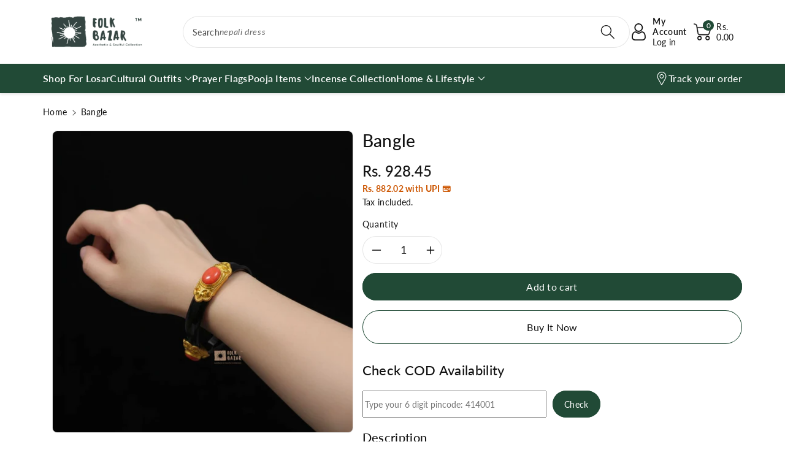

--- FILE ---
content_type: text/html; charset=utf-8
request_url: https://folkbazar.com/en-dk/products/bangle-3
body_size: 52533
content:
<!doctype html>
<html class="no-js" lang="en">
  <head>
    <!-- Google tag (gtag.js) -->
    <script async src="https://www.googletagmanager.com/gtag/js?id=G-YCWZNNM8FN"></script>
    <script>
      window.dataLayer = window.dataLayer || [];
      function gtag(){dataLayer.push(arguments);}
      gtag('js', new Date());
      gtag('config', 'G-YCWZNNM8FN');
    </script>

    <!-- Gokwik theme code start -->
    <link rel="dns-prefetch" href="https://pdp.gokwik.co/">
    <link rel="dns-prefetch" href="https://api.gokwik.co">
    


  <script>
    window.gaTag = {ga4: ""}
    window.merchantInfo  = {
            mid: "19g6hm0f2d2ai",
            environment: "production",
            type: "merchantInfo",
      		storeId: "48153264285",
      		fbpixel: "1179769655908781",
          }
    var productFormSelector = '';
    var cart = {"note":null,"attributes":{},"original_total_price":0,"total_price":0,"total_discount":0,"total_weight":0.0,"item_count":0,"items":[],"requires_shipping":false,"currency":"INR","items_subtotal_price":0,"cart_level_discount_applications":[],"checkout_charge_amount":0}
    var templateName = 'product'
  </script>

  <script src="https://pdp.gokwik.co/merchant-integration/build/merchant.integration.js?v4" defer></script>
  <script>
  const getCountryData = async(element) =>{
  const getCountry = await fetch("/browsing_context_suggestions.json");
  const response = await getCountry.json();
  const res = response?.detected_values?.country_name;
    let css= ""
  if(res === 'India'){
     css = `
  .shopifycheckoutbtn{display:none;}
  `
  }else{
      css = `
  .gokwik-checkout{display:none !important;}
  #gokwik-buy-now{display:none !important;}
  `
  }
    const styleElement = document.createElement("style");
styleElement.textContent = css;
    document.head.appendChild(styleElement);
}
  getCountryData();
  </script>
  <script>
    if ('$' && '$' !== 'undefined') {
        const script = document.createElement('script');
        script.src = "https://www.googletagmanager.com/gtag/js?id=$";
        script.defer = true;
        document.head.appendChild(script);
        window.dataLayer = window.dataLayer || [];
        function gtag(){dataLayer.push(arguments);}
        gtag('js', new Date());
        gtag('config', , { 'groups': 'GA4','debug_mode':true });
    }
  </script>

  <script>
        window.addEventListener('gokwikLoaded', e => {
        var buyNowButton = document.getElementById('gokwik-buy-now');
    if (buyNowButton) {
        buyNowButton.disabled = false;
        buyNowButton.classList.remove('disabled');
    }
          var gokwikCheckoutButtons = document.querySelectorAll('.gokwik-checkout button');
    gokwikCheckoutButtons.forEach(function(button) {
        button.disabled = false;
        button.classList.remove('disabled');
    });
        //Do Not Touch This Line
        let clicked = false;
        let gokwikAdsID = "";
        const gokwikCheckoutEnable = (arrayOfElement) => {
          if (arrayOfElement.length === 0) return null;
          if (arrayOfElement.length > 1) {
            arrayOfElement.forEach(data => {
              if (data) {
                let targetElement = document.querySelectorAll(data);
                if (targetElement.length >= 1) {
                  targetElement.forEach(element => {

                    element.addEventListener("click", () => {
                      if (!clicked && gokwikAdsID) {
                        clicked = true;
                        gtag('event', 'conversion', {
                          'send_to': gokwikAdsID.toString().trim(),
                          'value': 0.0,
                          'currency': '',
                          'transaction_id': ''
                        });
                      }
                    });
                  });
                }
              }
            });
          }
        };
        gokwikCheckoutEnable(["#gokwik-buy-now",".gokwik-checkout button"])
        gokwikSdk.on('modal_closed', ()=>{
            clicked = false;
        })

        const targetElement = document.querySelector("body");
          function debounce(func, delay) {
            let timeoutId;
            return function () {
              const context = this;
              const args = arguments;
              clearTimeout(timeoutId);
              timeoutId = setTimeout(function () {
                func.apply(context, args);
              }, delay);
            };
          }

          const observer = new MutationObserver(() => {
           const addToCartButton = document.querySelector(".product-form__buttons button[name='add']");
    const gokwikBuyNowButton = document.getElementById('gokwik-buy-now');

    if (addToCartButton && addToCartButton.disabled) {
        gokwikBuyNowButton?.setAttribute('disabled', 'disabled');
    } else {
        gokwikBuyNowButton?.removeAttribute('disabled');
    }
            debouncedMyTimer();
          });

          const debouncedMyTimer = debounce(() => {
            observer.disconnect();
            //Do Not Touch this function

            gokwikCheckoutEnable(["#gokwik-buy-now",".gokwik-checkout button"])
            var gokwikCheckoutButtons = document.querySelectorAll('.gokwik-checkout button');
    gokwikCheckoutButtons.forEach(function(button) {
        button.disabled = false;
        button.classList.remove('disabled');
    });
            observer.observe(targetElement, { childList: true, subtree: true });
          }, 700);

          const config = { childList: true, subtree: true };
          observer.observe(targetElement, config);
        });
  </script>


<style>
    
    .gokwik-checkout {
      width: 100%;
      display: flex;
      justify-content: center;
      flex-direction: column;
      align-items: end;
      margin-bottom: 0px;
    }
    .gokwik-checkout button {
      max-width:100%;
      width: 100%;
      border: none;
      display: flex;
      justify-content: center;
      align-items: center;
      background: #224a35;
      position: relative;
      cursor: pointer;
      padding: 5px 10px;
      height:60px;
    }
    #gokwik-buy-now.disabled, .gokwik-disabled{
      opacity:0.5;
      cursor: not-allowed;
      }
      .gokwik-checkout button:focus {
      outline: none;
    }
    .gokwik-checkout button > span {
      display: flex;
    }
    .gokwik-checkout button > span.btn-text {
      display: flex;
      flex-direction: column;
      align-items: center;
    }
    .gokwik-checkout button > span.btn-text > span:last-child {
    	padding-top: 0px;
        font-size: 10px;
        line-height: 10px;
        text-transform: initial;
    }
    .gokwik-checkout button > span.btn-text > span:first-child {
       font-size: 16px;
    }
    .gokwik-checkout button > span.pay-opt-icon img:first-child {
      margin-right: 10px;
      margin-left: 10px;
    }
    /*   Additional */
    .gokwik-checkout button.disabled{
      opacity:0.5;
      cursor: not-allowed;
      }
    .gokwik-checkout button.disabled .addloadr#btn-loader{
       display: flex!important;
    }
      #gokwik-buy-now.disabled .addloadr#btn-loader{
       display: flex!important;
    }
        #gokwik-buy-now:disabled{
       cursor: not-allowed;
    }
  a.button.button--primary.btn-block {
      font-size: 16px;
  }



    

    
     #gokwik-buy-now {
       background: #224a35;
       width: 100%;
       color: #ffffff;
       cursor: pointer;
       line-height: 1;
       border: none;
       padding: 15px 10px;
       font-size: 16px;
        margin-bottom: 10px;
       position:relative;
       display: block !important;
     }


    
    /* Loader CSS */
      #btn-loader{
        display: none;
        position: absolute;
        top: 0;
        bottom: 0;
        left: 0;
        right: 0;
        justify-content: center;
        align-items: center;
        background:#224a35;
        border-radius: 50%;
      }

    .cir-loader,
    .cir-loader:after {
      border-radius: 50%;
      width: 35px;
      height: 35px;
    }
    .cir-loader {
      margin: 6px auto;
      font-size: 10px;
      position: relative;
      text-indent: -9999em;
      border-top: 0.5em solid rgba(255, 255, 255, 0.2);
      border-right: 0.5em solid rgba(255, 255, 255, 0.2);
      border-bottom: 0.5em solid rgba(255, 255, 255, 0.2);
      border-left: 0.5em solid #ffffff;
      -webkit-transform: translateZ(0);
      -ms-transform: translateZ(0);
      transform: translateZ(0);
      -webkit-animation: load8 1.1s infinite linear;
      animation: load8 1.1s infinite linear;
    }
    @-webkit-keyframes load8 {
      0% {
        -webkit-transform: rotate(0deg);
        transform: rotate(0deg);
      }
      100% {
        -webkit-transform: rotate(360deg);
        transform: rotate(360deg);
      }
    }
    @keyframes load8 {
      0% {
        -webkit-transform: rotate(0deg);
        transform: rotate(0deg);
      }
      100% {
        -webkit-transform: rotate(360deg);
        transform: rotate(360deg);
      }
    }
</style>

    <!-- Gokwik theme code End -->

    <meta charset="utf-8">
    <meta http-equiv="X-UA-Compatible" content="IE=edge">
<meta name="viewport" content="width=device-width, initial-scale=1.0, maximum-scale=1.0, user-scalable=no">
    <meta name="theme-color" content="">
    <link rel="canonical" href="https://folkbazar.com/en-dk/products/bangle-3">
    <link rel="preconnect" href="https://cdn.shopify.com" crossorigin>
    <meta name="theme-color" content="#121212"><link rel="icon" type="image/png" href="//folkbazar.com/cdn/shop/files/Logo_cd82b1bf-f380-4c5f-a2c7-c34f17020e8b.png?crop=center&height=32&v=1665749278&width=32"><link rel="preconnect" href="https://fonts.shopifycdn.com" crossorigin><title>
      Shop Jewellery online at Folk Bazar
</title>

    
      <meta name="description" content="We have curated necklaces, earrings that go with your traditional attire like Bhaku, Tamang dress, Limboo saree. Exclusively available at Folk Bazar. Shop now.">
    

    

<meta property="og:site_name" content="Folk Bazar">
<meta property="og:url" content="https://folkbazar.com/en-dk/products/bangle-3">
<meta property="og:title" content="Shop Jewellery online at Folk Bazar">
<meta property="og:type" content="product">
<meta property="og:description" content="We have curated necklaces, earrings that go with your traditional attire like Bhaku, Tamang dress, Limboo saree. Exclusively available at Folk Bazar. Shop now."><meta property="og:image" content="http://folkbazar.com/cdn/shop/files/Bangle_3_84cd7255-ec44-4379-9dc8-186ee0f61ad7.jpg?v=1759997776">
  <meta property="og:image:secure_url" content="https://folkbazar.com/cdn/shop/files/Bangle_3_84cd7255-ec44-4379-9dc8-186ee0f61ad7.jpg?v=1759997776">
  <meta property="og:image:width" content="1280">
  <meta property="og:image:height" content="1280"><meta property="og:price:amount" content="928.45">
  <meta property="og:price:currency" content="INR"><meta name="twitter:site" content="@FolkBazarHQ/"><meta name="twitter:card" content="summary_large_image">
<meta name="twitter:title" content="Shop Jewellery online at Folk Bazar">
<meta name="twitter:description" content="We have curated necklaces, earrings that go with your traditional attire like Bhaku, Tamang dress, Limboo saree. Exclusively available at Folk Bazar. Shop now.">


    <script src="//folkbazar.com/cdn/shop/t/17/assets/constants.js?v=17748688612160318951726030069" defer="defer"></script>
    <script src="//folkbazar.com/cdn/shop/t/17/assets/pubsub.js?v=62018018568598906421726030069" defer="defer"></script>
    <script src="//folkbazar.com/cdn/shop/t/17/assets/global.js?v=82641084622426578141726030069" defer="defer"></script>
    <script>window.performance && window.performance.mark && window.performance.mark('shopify.content_for_header.start');</script><meta name="google-site-verification" content="RGFOytlhMLIxu7YDSQaw7jT7YbknzInMrKrxyb85PEU">
<meta name="facebook-domain-verification" content="1aigxeomlhz6pluut3cwivazk2cb6p">
<meta id="shopify-digital-wallet" name="shopify-digital-wallet" content="/48153264285/digital_wallets/dialog">
<link rel="alternate" hreflang="x-default" href="https://folkbazar.com/products/bangle-3">
<link rel="alternate" hreflang="en" href="https://folkbazar.com/products/bangle-3">
<link rel="alternate" hreflang="en-AU" href="https://folkbazar.com/en-au/products/bangle-3">
<link rel="alternate" hreflang="en-BT" href="https://folkbazar.com/en-bt/products/bangle-3">
<link rel="alternate" hreflang="en-CA" href="https://folkbazar.com/en-ca/products/bangle-3">
<link rel="alternate" hreflang="en-DK" href="https://folkbazar.com/en-dk/products/bangle-3">
<link rel="alternate" hreflang="en-DE" href="https://folkbazar.com/en-de/products/bangle-3">
<link rel="alternate" hreflang="en-NP" href="https://folkbazar.com/en-np/products/bangle-3">
<link rel="alternate" hreflang="en-NZ" href="https://folkbazar.com/en-nz/products/bangle-3">
<link rel="alternate" hreflang="en-SG" href="https://folkbazar.com/en-sg/products/bangle-3">
<link rel="alternate" hreflang="en-AE" href="https://folkbazar.com/en-ae/products/bangle-3">
<link rel="alternate" hreflang="en-GB" href="https://folkbazar.com/en-gb/products/bangle-3">
<link rel="alternate" hreflang="en-US" href="https://folkbazar.com/en-us/products/bangle-3">
<link rel="alternate" type="application/json+oembed" href="https://folkbazar.com/en-dk/products/bangle-3.oembed">
<script async="async" src="/checkouts/internal/preloads.js?locale=en-DK"></script>
<script id="shopify-features" type="application/json">{"accessToken":"a4ad3ea89a7b2add643c95c92d367843","betas":["rich-media-storefront-analytics"],"domain":"folkbazar.com","predictiveSearch":true,"shopId":48153264285,"locale":"en"}</script>
<script>var Shopify = Shopify || {};
Shopify.shop = "folk-bazar.myshopify.com";
Shopify.locale = "en";
Shopify.currency = {"active":"INR","rate":"1.0"};
Shopify.country = "DK";
Shopify.theme = {"name":"Gokwik - 11th Sept","id":145227153654,"schema_name":"Viola","schema_version":"1.0.8","theme_store_id":1701,"role":"main"};
Shopify.theme.handle = "null";
Shopify.theme.style = {"id":null,"handle":null};
Shopify.cdnHost = "folkbazar.com/cdn";
Shopify.routes = Shopify.routes || {};
Shopify.routes.root = "/en-dk/";</script>
<script type="module">!function(o){(o.Shopify=o.Shopify||{}).modules=!0}(window);</script>
<script>!function(o){function n(){var o=[];function n(){o.push(Array.prototype.slice.apply(arguments))}return n.q=o,n}var t=o.Shopify=o.Shopify||{};t.loadFeatures=n(),t.autoloadFeatures=n()}(window);</script>
<script id="shop-js-analytics" type="application/json">{"pageType":"product"}</script>
<script defer="defer" async type="module" src="//folkbazar.com/cdn/shopifycloud/shop-js/modules/v2/client.init-shop-cart-sync_BT-GjEfc.en.esm.js"></script>
<script defer="defer" async type="module" src="//folkbazar.com/cdn/shopifycloud/shop-js/modules/v2/chunk.common_D58fp_Oc.esm.js"></script>
<script defer="defer" async type="module" src="//folkbazar.com/cdn/shopifycloud/shop-js/modules/v2/chunk.modal_xMitdFEc.esm.js"></script>
<script type="module">
  await import("//folkbazar.com/cdn/shopifycloud/shop-js/modules/v2/client.init-shop-cart-sync_BT-GjEfc.en.esm.js");
await import("//folkbazar.com/cdn/shopifycloud/shop-js/modules/v2/chunk.common_D58fp_Oc.esm.js");
await import("//folkbazar.com/cdn/shopifycloud/shop-js/modules/v2/chunk.modal_xMitdFEc.esm.js");

  window.Shopify.SignInWithShop?.initShopCartSync?.({"fedCMEnabled":true,"windoidEnabled":true});

</script>
<script>(function() {
  var isLoaded = false;
  function asyncLoad() {
    if (isLoaded) return;
    isLoaded = true;
    var urls = ["https:\/\/sr-cdn.shiprocket.in\/sr-promise\/static\/uc.js?channel_id=4\u0026sr_company_id=800792\u0026shop=folk-bazar.myshopify.com"];
    for (var i = 0; i < urls.length; i++) {
      var s = document.createElement('script');
      s.type = 'text/javascript';
      s.async = true;
      s.src = urls[i];
      var x = document.getElementsByTagName('script')[0];
      x.parentNode.insertBefore(s, x);
    }
  };
  if(window.attachEvent) {
    window.attachEvent('onload', asyncLoad);
  } else {
    window.addEventListener('load', asyncLoad, false);
  }
})();</script>
<script id="__st">var __st={"a":48153264285,"offset":19800,"reqid":"91ac2782-6412-4679-941b-d90886d16fb1-1769040313","pageurl":"folkbazar.com\/en-dk\/products\/bangle-3","u":"c0c723a89e80","p":"product","rtyp":"product","rid":8523113922806};</script>
<script>window.ShopifyPaypalV4VisibilityTracking = true;</script>
<script id="captcha-bootstrap">!function(){'use strict';const t='contact',e='account',n='new_comment',o=[[t,t],['blogs',n],['comments',n],[t,'customer']],c=[[e,'customer_login'],[e,'guest_login'],[e,'recover_customer_password'],[e,'create_customer']],r=t=>t.map((([t,e])=>`form[action*='/${t}']:not([data-nocaptcha='true']) input[name='form_type'][value='${e}']`)).join(','),a=t=>()=>t?[...document.querySelectorAll(t)].map((t=>t.form)):[];function s(){const t=[...o],e=r(t);return a(e)}const i='password',u='form_key',d=['recaptcha-v3-token','g-recaptcha-response','h-captcha-response',i],f=()=>{try{return window.sessionStorage}catch{return}},m='__shopify_v',_=t=>t.elements[u];function p(t,e,n=!1){try{const o=window.sessionStorage,c=JSON.parse(o.getItem(e)),{data:r}=function(t){const{data:e,action:n}=t;return t[m]||n?{data:e,action:n}:{data:t,action:n}}(c);for(const[e,n]of Object.entries(r))t.elements[e]&&(t.elements[e].value=n);n&&o.removeItem(e)}catch(o){console.error('form repopulation failed',{error:o})}}const l='form_type',E='cptcha';function T(t){t.dataset[E]=!0}const w=window,h=w.document,L='Shopify',v='ce_forms',y='captcha';let A=!1;((t,e)=>{const n=(g='f06e6c50-85a8-45c8-87d0-21a2b65856fe',I='https://cdn.shopify.com/shopifycloud/storefront-forms-hcaptcha/ce_storefront_forms_captcha_hcaptcha.v1.5.2.iife.js',D={infoText:'Protected by hCaptcha',privacyText:'Privacy',termsText:'Terms'},(t,e,n)=>{const o=w[L][v],c=o.bindForm;if(c)return c(t,g,e,D).then(n);var r;o.q.push([[t,g,e,D],n]),r=I,A||(h.body.append(Object.assign(h.createElement('script'),{id:'captcha-provider',async:!0,src:r})),A=!0)});var g,I,D;w[L]=w[L]||{},w[L][v]=w[L][v]||{},w[L][v].q=[],w[L][y]=w[L][y]||{},w[L][y].protect=function(t,e){n(t,void 0,e),T(t)},Object.freeze(w[L][y]),function(t,e,n,w,h,L){const[v,y,A,g]=function(t,e,n){const i=e?o:[],u=t?c:[],d=[...i,...u],f=r(d),m=r(i),_=r(d.filter((([t,e])=>n.includes(e))));return[a(f),a(m),a(_),s()]}(w,h,L),I=t=>{const e=t.target;return e instanceof HTMLFormElement?e:e&&e.form},D=t=>v().includes(t);t.addEventListener('submit',(t=>{const e=I(t);if(!e)return;const n=D(e)&&!e.dataset.hcaptchaBound&&!e.dataset.recaptchaBound,o=_(e),c=g().includes(e)&&(!o||!o.value);(n||c)&&t.preventDefault(),c&&!n&&(function(t){try{if(!f())return;!function(t){const e=f();if(!e)return;const n=_(t);if(!n)return;const o=n.value;o&&e.removeItem(o)}(t);const e=Array.from(Array(32),(()=>Math.random().toString(36)[2])).join('');!function(t,e){_(t)||t.append(Object.assign(document.createElement('input'),{type:'hidden',name:u})),t.elements[u].value=e}(t,e),function(t,e){const n=f();if(!n)return;const o=[...t.querySelectorAll(`input[type='${i}']`)].map((({name:t})=>t)),c=[...d,...o],r={};for(const[a,s]of new FormData(t).entries())c.includes(a)||(r[a]=s);n.setItem(e,JSON.stringify({[m]:1,action:t.action,data:r}))}(t,e)}catch(e){console.error('failed to persist form',e)}}(e),e.submit())}));const S=(t,e)=>{t&&!t.dataset[E]&&(n(t,e.some((e=>e===t))),T(t))};for(const o of['focusin','change'])t.addEventListener(o,(t=>{const e=I(t);D(e)&&S(e,y())}));const B=e.get('form_key'),M=e.get(l),P=B&&M;t.addEventListener('DOMContentLoaded',(()=>{const t=y();if(P)for(const e of t)e.elements[l].value===M&&p(e,B);[...new Set([...A(),...v().filter((t=>'true'===t.dataset.shopifyCaptcha))])].forEach((e=>S(e,t)))}))}(h,new URLSearchParams(w.location.search),n,t,e,['guest_login'])})(!0,!0)}();</script>
<script integrity="sha256-4kQ18oKyAcykRKYeNunJcIwy7WH5gtpwJnB7kiuLZ1E=" data-source-attribution="shopify.loadfeatures" defer="defer" src="//folkbazar.com/cdn/shopifycloud/storefront/assets/storefront/load_feature-a0a9edcb.js" crossorigin="anonymous"></script>
<script data-source-attribution="shopify.dynamic_checkout.dynamic.init">var Shopify=Shopify||{};Shopify.PaymentButton=Shopify.PaymentButton||{isStorefrontPortableWallets:!0,init:function(){window.Shopify.PaymentButton.init=function(){};var t=document.createElement("script");t.src="https://folkbazar.com/cdn/shopifycloud/portable-wallets/latest/portable-wallets.en.js",t.type="module",document.head.appendChild(t)}};
</script>
<script data-source-attribution="shopify.dynamic_checkout.buyer_consent">
  function portableWalletsHideBuyerConsent(e){var t=document.getElementById("shopify-buyer-consent"),n=document.getElementById("shopify-subscription-policy-button");t&&n&&(t.classList.add("hidden"),t.setAttribute("aria-hidden","true"),n.removeEventListener("click",e))}function portableWalletsShowBuyerConsent(e){var t=document.getElementById("shopify-buyer-consent"),n=document.getElementById("shopify-subscription-policy-button");t&&n&&(t.classList.remove("hidden"),t.removeAttribute("aria-hidden"),n.addEventListener("click",e))}window.Shopify?.PaymentButton&&(window.Shopify.PaymentButton.hideBuyerConsent=portableWalletsHideBuyerConsent,window.Shopify.PaymentButton.showBuyerConsent=portableWalletsShowBuyerConsent);
</script>
<script>
  function portableWalletsCleanup(e){e&&e.src&&console.error("Failed to load portable wallets script "+e.src);var t=document.querySelectorAll("shopify-accelerated-checkout .shopify-payment-button__skeleton, shopify-accelerated-checkout-cart .wallet-cart-button__skeleton"),e=document.getElementById("shopify-buyer-consent");for(let e=0;e<t.length;e++)t[e].remove();e&&e.remove()}function portableWalletsNotLoadedAsModule(e){e instanceof ErrorEvent&&"string"==typeof e.message&&e.message.includes("import.meta")&&"string"==typeof e.filename&&e.filename.includes("portable-wallets")&&(window.removeEventListener("error",portableWalletsNotLoadedAsModule),window.Shopify.PaymentButton.failedToLoad=e,"loading"===document.readyState?document.addEventListener("DOMContentLoaded",window.Shopify.PaymentButton.init):window.Shopify.PaymentButton.init())}window.addEventListener("error",portableWalletsNotLoadedAsModule);
</script>

<script type="module" src="https://folkbazar.com/cdn/shopifycloud/portable-wallets/latest/portable-wallets.en.js" onError="portableWalletsCleanup(this)" crossorigin="anonymous"></script>
<script nomodule>
  document.addEventListener("DOMContentLoaded", portableWalletsCleanup);
</script>

<script id='scb4127' type='text/javascript' async='' src='https://folkbazar.com/cdn/shopifycloud/privacy-banner/storefront-banner.js'></script><link id="shopify-accelerated-checkout-styles" rel="stylesheet" media="screen" href="https://folkbazar.com/cdn/shopifycloud/portable-wallets/latest/accelerated-checkout-backwards-compat.css" crossorigin="anonymous">
<style id="shopify-accelerated-checkout-cart">
        #shopify-buyer-consent {
  margin-top: 1em;
  display: inline-block;
  width: 100%;
}

#shopify-buyer-consent.hidden {
  display: none;
}

#shopify-subscription-policy-button {
  background: none;
  border: none;
  padding: 0;
  text-decoration: underline;
  font-size: inherit;
  cursor: pointer;
}

#shopify-subscription-policy-button::before {
  box-shadow: none;
}

      </style>
<script id="sections-script" data-sections="product-recommendations,header,footer" defer="defer" src="//folkbazar.com/cdn/shop/t/17/compiled_assets/scripts.js?v=3818"></script>
<script>window.performance && window.performance.mark && window.performance.mark('shopify.content_for_header.end');</script>


    <style data-shopify>
        @font-face {
  font-family: Lato;
  font-weight: 400;
  font-style: normal;
  font-display: swap;
  src: url("//folkbazar.com/cdn/fonts/lato/lato_n4.c3b93d431f0091c8be23185e15c9d1fee1e971c5.woff2") format("woff2"),
       url("//folkbazar.com/cdn/fonts/lato/lato_n4.d5c00c781efb195594fd2fd4ad04f7882949e327.woff") format("woff");
}


        @font-face {
  font-family: Lato;
  font-weight: 500;
  font-style: normal;
  font-display: swap;
  src: url("//folkbazar.com/cdn/fonts/lato/lato_n5.b2fec044fbe05725e71d90882e5f3b21dae2efbd.woff2") format("woff2"),
       url("//folkbazar.com/cdn/fonts/lato/lato_n5.f25a9a5c73ff9372e69074488f99e8ac702b5447.woff") format("woff");
}

        @font-face {
  font-family: Lato;
  font-weight: 600;
  font-style: normal;
  font-display: swap;
  src: url("//folkbazar.com/cdn/fonts/lato/lato_n6.38d0e3b23b74a60f769c51d1df73fac96c580d59.woff2") format("woff2"),
       url("//folkbazar.com/cdn/fonts/lato/lato_n6.3365366161bdcc36a3f97cfbb23954d8c4bf4079.woff") format("woff");
}

        @font-face {
  font-family: Lato;
  font-weight: 700;
  font-style: normal;
  font-display: swap;
  src: url("//folkbazar.com/cdn/fonts/lato/lato_n7.900f219bc7337bc57a7a2151983f0a4a4d9d5dcf.woff2") format("woff2"),
       url("//folkbazar.com/cdn/fonts/lato/lato_n7.a55c60751adcc35be7c4f8a0313f9698598612ee.woff") format("woff");
}


        @font-face {
  font-family: Lato;
  font-weight: 400;
  font-style: italic;
  font-display: swap;
  src: url("//folkbazar.com/cdn/fonts/lato/lato_i4.09c847adc47c2fefc3368f2e241a3712168bc4b6.woff2") format("woff2"),
       url("//folkbazar.com/cdn/fonts/lato/lato_i4.3c7d9eb6c1b0a2bf62d892c3ee4582b016d0f30c.woff") format("woff");
}

        @font-face {
  font-family: Lato;
  font-weight: 700;
  font-style: italic;
  font-display: swap;
  src: url("//folkbazar.com/cdn/fonts/lato/lato_i7.16ba75868b37083a879b8dd9f2be44e067dfbf92.woff2") format("woff2"),
       url("//folkbazar.com/cdn/fonts/lato/lato_i7.4c07c2b3b7e64ab516aa2f2081d2bb0366b9dce8.woff") format("woff");
}

        @font-face {
  font-family: Lato;
  font-weight: 500;
  font-style: normal;
  font-display: swap;
  src: url("//folkbazar.com/cdn/fonts/lato/lato_n5.b2fec044fbe05725e71d90882e5f3b21dae2efbd.woff2") format("woff2"),
       url("//folkbazar.com/cdn/fonts/lato/lato_n5.f25a9a5c73ff9372e69074488f99e8ac702b5447.woff") format("woff");
}


        :root {

          --font-body-family: Lato, sans-serif;
          --font-header-family: Lato, sans-serif;
          --font-body-style: normal;

          --font-body-weight: 400;
          --font-body-weight-medium: 500;
          --font-body-weight-semibold: 600;
          --font-body-weight-bold: 700;

          --font-heading-family: Lato, sans-serif;
          --font-heading-style: normal;
          --font-heading-weight: 500;


          --color-wbmaincolors-text: #214a36;
          --color-wbprogscolor: #428e6c;

          --font-body-scale: 1.0;
          --font-heading-scale: 1.0;

          --color-base-text: 18, 18, 18;
          --color-shadow: 18, 18, 18;
          --color-base-background-1: 255, 255, 255;
          --color-base-background-2: 243, 243, 243;
          --color-base-solid-button-labels: 255, 255, 255;
          --accent-1-color-text: 255, 255, 255;
          --accent-2-color-text: 0, 0, 0;
          --accent-3-color-text: 255, 255, 255;
          --color-base-outline-button-labels: 0, 0, 0;
          --color-base-accent-1: 33, 74, 54;
          --color-base-accent-2: 255, 255, 255;
          --color-base-accent-3: 0, 0, 0;
          --payment-terms-background-color: #ffffff;

          --gradient-base-background-1: #ffffff;
          --gradient-base-background-2: #f3f3f3;
          --gradient-base-accent-1: #214a36;
          --gradient-base-accent-2: #ffffff;
          --gradient-base-accent-3: #000000;

          --media-padding: px;
          --media-border-opacity: 0.1;
          --media-border-width: 1px;
          --media-radius: 8px;
          --media-shadow-opacity: 0.0;
          --media-shadow-horizontal-offset: 0px;
          --media-shadow-vertical-offset: 0px;
          --media-shadow-blur-radius: 0px;

          --page-width: 1600px;
          --page-width-margin: 0rem;

          --card-image-padding: 0.0rem;
          --card-corner-radius: 0.8rem;
          --card-text-alignment: left;
          --card-border-width: 0.1rem;
          --card-border-opacity: 0.1;
          --card-shadow-opacity: 0.0;
          --card-shadow-horizontal-offset: 0.0rem;
          --card-shadow-vertical-offset: 0.0rem;
          --card-shadow-blur-radius: 0.0rem;

          --badge-corner-radius: 0.6rem;
          --wbspace-badge: 4px;

          --popup-border-width: 1px;
          --popup-border-opacity: 0.1;
          --popup-corner-radius: 8px;
          --popup-shadow-opacity: 0.0;
          --popup-shadow-horizontal-offset: 0px;
          --popup-shadow-vertical-offset: 0px;
          --popup-shadow-blur-radius: 0px;

          --drawer-border-width: 1px;
          --drawer-border-opacity: 0.1;
          --drawer-shadow-opacity: 0.1;
          --drawer-shadow-horizontal-offset: 0px;
          --drawer-shadow-vertical-offset: 0px;
          --drawer-shadow-blur-radius: 0px;

          --spacing-sections-desktop: px;
          --spacing-sections-mobile: 20px;

          --grid-desktop-vertical-spacing: 28px;
          --grid-desktop-horizontal-spacing: 28px;
          --grid-mobile-vertical-spacing: 14px;
          --grid-mobile-horizontal-spacing: 14px;

          --text-boxes-border-opacity: 0.1;
          --text-boxes-border-width: 0px;
          --text-boxes-radius: 8px;
          --text-boxes-shadow-opacity: 0.0;
          --text-boxes-shadow-horizontal-offset: 0px;
          --text-boxes-shadow-vertical-offset: 0px;
          --text-boxes-shadow-blur-radius: 0px;

          --custom-radius: 8px;
          --buttons-radius: 40px;
          --buttons-radius-outset: 41px;
          --buttons-border-width: 1px;
          --buttons-border-opacity: 1.0;
          --buttons-shadow-opacity: 0.0;
          --buttons-shadow-horizontal-offset: 0px;
          --buttons-shadow-vertical-offset: 0px;
          --buttons-shadow-blur-radius: 0px;
          --buttons-border-offset: 0.3px;

          --inputs-radius: 40px;
          --inputs-border-width: 1px;
          --inputs-border-opacity: 0.1;
          --inputs-shadow-opacity: 0.0;
          --inputs-shadow-horizontal-offset: 0px;
          --inputs-margin-offset: 0px;
          --inputs-shadow-vertical-offset: 0px;
          --inputs-shadow-blur-radius: 0px;
          --inputs-radius-outset: 41px;

          --variant-pills-radius: 40px;
          --variant-pills-border-width: 1px;
          --variant-pills-border-opacity: 0.1;
          --variant-pills-shadow-opacity: 0.0;
          --variant-pills-shadow-horizontal-offset: 0px;
          --variant-pills-shadow-vertical-offset: 0px;
          --variant-pills-shadow-blur-radius: 0px;

          --badge-font: 10px;

          --sale-bg-color: #2e9b3f;
          --sale-text-color: #ffffff;

          --percentage-sale-bg-color: #ffb700;
          --percentage-sale-text-color: #ffffff;

          --new-bg-color: #2e9b3f;
          --new-text-color: #ffffff;

          --soldout-bg-color: #df2c21;
          --soldout-text-color: #ffffff;

        }

        *,
        *::before,
        *::after {
          box-sizing: inherit;
      }

      html {
          box-sizing: border-box;
          height: 100%;
      }

      body{
          font-size: calc(var(--font-body-scale) * 14px);
          font-family: var(--font-body-family);
          font-style: var(--font-body-style);
          font-weight: var(--font-body-weight);
          line-height: 1.5;
          letter-spacing: .3px;
          color: rgb(var(--color-foreground));
      }
      svg {
          width: 14px;
          height: 14px;
          transition: .3s ease;
          vertical-align: middle;
      }
    </style>

    <link href="//folkbazar.com/cdn/shop/t/17/assets/base.css?v=22177962444565938171766822907" rel="stylesheet" type="text/css" media="all" />
    <link href="//folkbazar.com/cdn/shop/t/17/assets/component-list-menu.css?v=102819228290493718791726030069" rel="stylesheet" type="text/css" media="all" />
    <link rel="stylesheet" href="//folkbazar.com/cdn/shop/t/17/assets/magnific-popup.css?v=71226386142689933261726030069" media="print" onload="this.media='all'">
    <link rel="stylesheet" href="//folkbazar.com/cdn/shop/t/17/assets/wbquickview.css?v=88935994750031793641726030069" media="print" onload="this.media='all'">
    <noscript><link href="//folkbazar.com/cdn/shop/t/17/assets/magnific-popup.css?v=71226386142689933261726030069" rel="stylesheet" type="text/css" media="all" /></noscript>
    <noscript><link href="//folkbazar.com/cdn/shop/t/17/assets/wbquickview.css?v=88935994750031793641726030069" rel="stylesheet" type="text/css" media="all" /></noscript><link rel="preload" as="font" href="//folkbazar.com/cdn/fonts/lato/lato_n4.c3b93d431f0091c8be23185e15c9d1fee1e971c5.woff2" type="font/woff2" crossorigin><link rel="preload" as="font" href="//folkbazar.com/cdn/fonts/lato/lato_n5.b2fec044fbe05725e71d90882e5f3b21dae2efbd.woff2" type="font/woff2" crossorigin><link
        rel="stylesheet"
        href="//folkbazar.com/cdn/shop/t/17/assets/component-predictive-search.css?v=123723086027194349581726030069"
        media="print"
        onload="this.media='all'"
      ><script>
      document.documentElement.className = document.documentElement.className.replace('no-js', 'js');
      if (Shopify.designMode) {
        document.documentElement.classList.add('shopify-design-mode');
      }
    </script>

    <!-- begin-boost-pfs-filter-css -->

    <!-- end-boost-pfs-filter-css -->
  <!-- BEGIN app block: shopify://apps/judge-me-reviews/blocks/judgeme_core/61ccd3b1-a9f2-4160-9fe9-4fec8413e5d8 --><!-- Start of Judge.me Core -->






<link rel="dns-prefetch" href="https://cdnwidget.judge.me">
<link rel="dns-prefetch" href="https://cdn.judge.me">
<link rel="dns-prefetch" href="https://cdn1.judge.me">
<link rel="dns-prefetch" href="https://api.judge.me">

<script data-cfasync='false' class='jdgm-settings-script'>window.jdgmSettings={"pagination":5,"disable_web_reviews":false,"badge_no_review_text":"No reviews","badge_n_reviews_text":"{{ n }} review/reviews","hide_badge_preview_if_no_reviews":true,"badge_hide_text":false,"enforce_center_preview_badge":false,"widget_title":"Customer Reviews","widget_open_form_text":"Write a review","widget_close_form_text":"Cancel review","widget_refresh_page_text":"Refresh page","widget_summary_text":"Based on {{ number_of_reviews }} review/reviews","widget_no_review_text":"Be the first to write a review","widget_name_field_text":"Display name","widget_verified_name_field_text":"Verified Name (public)","widget_name_placeholder_text":"Display name","widget_required_field_error_text":"This field is required.","widget_email_field_text":"Email address","widget_verified_email_field_text":"Verified Email (private, can not be edited)","widget_email_placeholder_text":"Your email address","widget_email_field_error_text":"Please enter a valid email address.","widget_rating_field_text":"Rating","widget_review_title_field_text":"Review Title","widget_review_title_placeholder_text":"Give your review a title","widget_review_body_field_text":"Review content","widget_review_body_placeholder_text":"Start writing here...","widget_pictures_field_text":"Picture/Video (optional)","widget_submit_review_text":"Submit Review","widget_submit_verified_review_text":"Submit Verified Review","widget_submit_success_msg_with_auto_publish":"Thank you! Please refresh the page in a few moments to see your review. You can remove or edit your review by logging into \u003ca href='https://judge.me/login' target='_blank' rel='nofollow noopener'\u003eJudge.me\u003c/a\u003e","widget_submit_success_msg_no_auto_publish":"Thank you! Your review will be published as soon as it is approved by the shop admin. You can remove or edit your review by logging into \u003ca href='https://judge.me/login' target='_blank' rel='nofollow noopener'\u003eJudge.me\u003c/a\u003e","widget_show_default_reviews_out_of_total_text":"Showing {{ n_reviews_shown }} out of {{ n_reviews }} reviews.","widget_show_all_link_text":"Show all","widget_show_less_link_text":"Show less","widget_author_said_text":"{{ reviewer_name }} said:","widget_days_text":"{{ n }} days ago","widget_weeks_text":"{{ n }} week/weeks ago","widget_months_text":"{{ n }} month/months ago","widget_years_text":"{{ n }} year/years ago","widget_yesterday_text":"Yesterday","widget_today_text":"Today","widget_replied_text":"\u003e\u003e {{ shop_name }} replied:","widget_read_more_text":"Read more","widget_reviewer_name_as_initial":"","widget_rating_filter_color":"#fbcd0a","widget_rating_filter_see_all_text":"See all reviews","widget_sorting_most_recent_text":"Most Recent","widget_sorting_highest_rating_text":"Highest Rating","widget_sorting_lowest_rating_text":"Lowest Rating","widget_sorting_with_pictures_text":"Only Pictures","widget_sorting_most_helpful_text":"Most Helpful","widget_open_question_form_text":"Ask a question","widget_reviews_subtab_text":"Reviews","widget_questions_subtab_text":"Questions","widget_question_label_text":"Question","widget_answer_label_text":"Answer","widget_question_placeholder_text":"Write your question here","widget_submit_question_text":"Submit Question","widget_question_submit_success_text":"Thank you for your question! We will notify you once it gets answered.","verified_badge_text":"Verified","verified_badge_bg_color":"","verified_badge_text_color":"","verified_badge_placement":"left-of-reviewer-name","widget_review_max_height":"","widget_hide_border":false,"widget_social_share":false,"widget_thumb":false,"widget_review_location_show":false,"widget_location_format":"","all_reviews_include_out_of_store_products":true,"all_reviews_out_of_store_text":"(out of store)","all_reviews_pagination":100,"all_reviews_product_name_prefix_text":"about","enable_review_pictures":true,"enable_question_anwser":false,"widget_theme":"default","review_date_format":"dd/mm/yyyy","default_sort_method":"most-recent","widget_product_reviews_subtab_text":"Product Reviews","widget_shop_reviews_subtab_text":"Shop Reviews","widget_other_products_reviews_text":"Reviews for other products","widget_store_reviews_subtab_text":"Store reviews","widget_no_store_reviews_text":"This store hasn't received any reviews yet","widget_web_restriction_product_reviews_text":"This product hasn't received any reviews yet","widget_no_items_text":"No items found","widget_show_more_text":"Show more","widget_write_a_store_review_text":"Write a Store Review","widget_other_languages_heading":"Reviews in Other Languages","widget_translate_review_text":"Translate review to {{ language }}","widget_translating_review_text":"Translating...","widget_show_original_translation_text":"Show original ({{ language }})","widget_translate_review_failed_text":"Review couldn't be translated.","widget_translate_review_retry_text":"Retry","widget_translate_review_try_again_later_text":"Try again later","show_product_url_for_grouped_product":false,"widget_sorting_pictures_first_text":"Pictures First","show_pictures_on_all_rev_page_mobile":false,"show_pictures_on_all_rev_page_desktop":false,"floating_tab_hide_mobile_install_preference":false,"floating_tab_button_name":"★ Reviews","floating_tab_title":"Let customers speak for us","floating_tab_button_color":"","floating_tab_button_background_color":"","floating_tab_url":"","floating_tab_url_enabled":false,"floating_tab_tab_style":"text","all_reviews_text_badge_text":"Customers rate us {{ shop.metafields.judgeme.all_reviews_rating | round: 1 }}/5 based on {{ shop.metafields.judgeme.all_reviews_count }} reviews.","all_reviews_text_badge_text_branded_style":"{{ shop.metafields.judgeme.all_reviews_rating | round: 1 }} out of 5 stars based on {{ shop.metafields.judgeme.all_reviews_count }} reviews","is_all_reviews_text_badge_a_link":false,"show_stars_for_all_reviews_text_badge":false,"all_reviews_text_badge_url":"","all_reviews_text_style":"text","all_reviews_text_color_style":"judgeme_brand_color","all_reviews_text_color":"#108474","all_reviews_text_show_jm_brand":true,"featured_carousel_show_header":true,"featured_carousel_title":"Let customers speak for us","testimonials_carousel_title":"Customers are saying","videos_carousel_title":"Real customer stories","cards_carousel_title":"Customers are saying","featured_carousel_count_text":"from {{ n }} reviews","featured_carousel_add_link_to_all_reviews_page":false,"featured_carousel_url":"","featured_carousel_show_images":true,"featured_carousel_autoslide_interval":5,"featured_carousel_arrows_on_the_sides":false,"featured_carousel_height":250,"featured_carousel_width":80,"featured_carousel_image_size":0,"featured_carousel_image_height":250,"featured_carousel_arrow_color":"#eeeeee","verified_count_badge_style":"vintage","verified_count_badge_orientation":"horizontal","verified_count_badge_color_style":"judgeme_brand_color","verified_count_badge_color":"#108474","is_verified_count_badge_a_link":false,"verified_count_badge_url":"","verified_count_badge_show_jm_brand":true,"widget_rating_preset_default":5,"widget_first_sub_tab":"product-reviews","widget_show_histogram":true,"widget_histogram_use_custom_color":false,"widget_pagination_use_custom_color":false,"widget_star_use_custom_color":false,"widget_verified_badge_use_custom_color":false,"widget_write_review_use_custom_color":false,"picture_reminder_submit_button":"Upload Pictures","enable_review_videos":false,"mute_video_by_default":false,"widget_sorting_videos_first_text":"Videos First","widget_review_pending_text":"Pending","featured_carousel_items_for_large_screen":3,"social_share_options_order":"Facebook,Twitter","remove_microdata_snippet":true,"disable_json_ld":false,"enable_json_ld_products":false,"preview_badge_show_question_text":false,"preview_badge_no_question_text":"No questions","preview_badge_n_question_text":"{{ number_of_questions }} question/questions","qa_badge_show_icon":false,"qa_badge_position":"same-row","remove_judgeme_branding":false,"widget_add_search_bar":false,"widget_search_bar_placeholder":"Search","widget_sorting_verified_only_text":"Verified only","featured_carousel_theme":"default","featured_carousel_show_rating":true,"featured_carousel_show_title":true,"featured_carousel_show_body":true,"featured_carousel_show_date":false,"featured_carousel_show_reviewer":true,"featured_carousel_show_product":false,"featured_carousel_header_background_color":"#108474","featured_carousel_header_text_color":"#ffffff","featured_carousel_name_product_separator":"reviewed","featured_carousel_full_star_background":"#108474","featured_carousel_empty_star_background":"#dadada","featured_carousel_vertical_theme_background":"#f9fafb","featured_carousel_verified_badge_enable":false,"featured_carousel_verified_badge_color":"#108474","featured_carousel_border_style":"round","featured_carousel_review_line_length_limit":3,"featured_carousel_more_reviews_button_text":"Read more reviews","featured_carousel_view_product_button_text":"View product","all_reviews_page_load_reviews_on":"scroll","all_reviews_page_load_more_text":"Load More Reviews","disable_fb_tab_reviews":false,"enable_ajax_cdn_cache":false,"widget_advanced_speed_features":5,"widget_public_name_text":"displayed publicly like","default_reviewer_name":"John Smith","default_reviewer_name_has_non_latin":true,"widget_reviewer_anonymous":"Anonymous","medals_widget_title":"Judge.me Review Medals","medals_widget_background_color":"#f9fafb","medals_widget_position":"footer_all_pages","medals_widget_border_color":"#f9fafb","medals_widget_verified_text_position":"left","medals_widget_use_monochromatic_version":false,"medals_widget_elements_color":"#108474","show_reviewer_avatar":true,"widget_invalid_yt_video_url_error_text":"Not a YouTube video URL","widget_max_length_field_error_text":"Please enter no more than {0} characters.","widget_show_country_flag":false,"widget_show_collected_via_shop_app":true,"widget_verified_by_shop_badge_style":"light","widget_verified_by_shop_text":"Verified by Shop","widget_show_photo_gallery":false,"widget_load_with_code_splitting":true,"widget_ugc_install_preference":false,"widget_ugc_title":"Made by us, Shared by you","widget_ugc_subtitle":"Tag us to see your picture featured in our page","widget_ugc_arrows_color":"#ffffff","widget_ugc_primary_button_text":"Buy Now","widget_ugc_primary_button_background_color":"#108474","widget_ugc_primary_button_text_color":"#ffffff","widget_ugc_primary_button_border_width":"0","widget_ugc_primary_button_border_style":"none","widget_ugc_primary_button_border_color":"#108474","widget_ugc_primary_button_border_radius":"25","widget_ugc_secondary_button_text":"Load More","widget_ugc_secondary_button_background_color":"#ffffff","widget_ugc_secondary_button_text_color":"#108474","widget_ugc_secondary_button_border_width":"2","widget_ugc_secondary_button_border_style":"solid","widget_ugc_secondary_button_border_color":"#108474","widget_ugc_secondary_button_border_radius":"25","widget_ugc_reviews_button_text":"View Reviews","widget_ugc_reviews_button_background_color":"#ffffff","widget_ugc_reviews_button_text_color":"#108474","widget_ugc_reviews_button_border_width":"2","widget_ugc_reviews_button_border_style":"solid","widget_ugc_reviews_button_border_color":"#108474","widget_ugc_reviews_button_border_radius":"25","widget_ugc_reviews_button_link_to":"judgeme-reviews-page","widget_ugc_show_post_date":true,"widget_ugc_max_width":"800","widget_rating_metafield_value_type":true,"widget_primary_color":"#344542","widget_enable_secondary_color":false,"widget_secondary_color":"#edf5f5","widget_summary_average_rating_text":"{{ average_rating }} out of 5","widget_media_grid_title":"Customer photos \u0026 videos","widget_media_grid_see_more_text":"See more","widget_round_style":false,"widget_show_product_medals":true,"widget_verified_by_judgeme_text":"Verified by Judge.me","widget_show_store_medals":true,"widget_verified_by_judgeme_text_in_store_medals":"Verified by Judge.me","widget_media_field_exceed_quantity_message":"Sorry, we can only accept {{ max_media }} for one review.","widget_media_field_exceed_limit_message":"{{ file_name }} is too large, please select a {{ media_type }} less than {{ size_limit }}MB.","widget_review_submitted_text":"Review Submitted!","widget_question_submitted_text":"Question Submitted!","widget_close_form_text_question":"Cancel","widget_write_your_answer_here_text":"Write your answer here","widget_enabled_branded_link":true,"widget_show_collected_by_judgeme":true,"widget_reviewer_name_color":"","widget_write_review_text_color":"","widget_write_review_bg_color":"","widget_collected_by_judgeme_text":"collected by Judge.me","widget_pagination_type":"standard","widget_load_more_text":"Load More","widget_load_more_color":"#108474","widget_full_review_text":"Full Review","widget_read_more_reviews_text":"Read More Reviews","widget_read_questions_text":"Read Questions","widget_questions_and_answers_text":"Questions \u0026 Answers","widget_verified_by_text":"Verified by","widget_verified_text":"Verified","widget_number_of_reviews_text":"{{ number_of_reviews }} reviews","widget_back_button_text":"Back","widget_next_button_text":"Next","widget_custom_forms_filter_button":"Filters","custom_forms_style":"horizontal","widget_show_review_information":false,"how_reviews_are_collected":"How reviews are collected?","widget_show_review_keywords":false,"widget_gdpr_statement":"How we use your data: We'll only contact you about the review you left, and only if necessary. By submitting your review, you agree to Judge.me's \u003ca href='https://judge.me/terms' target='_blank' rel='nofollow noopener'\u003eterms\u003c/a\u003e, \u003ca href='https://judge.me/privacy' target='_blank' rel='nofollow noopener'\u003eprivacy\u003c/a\u003e and \u003ca href='https://judge.me/content-policy' target='_blank' rel='nofollow noopener'\u003econtent\u003c/a\u003e policies.","widget_multilingual_sorting_enabled":false,"widget_translate_review_content_enabled":false,"widget_translate_review_content_method":"manual","popup_widget_review_selection":"automatically_with_pictures","popup_widget_round_border_style":true,"popup_widget_show_title":true,"popup_widget_show_body":true,"popup_widget_show_reviewer":false,"popup_widget_show_product":true,"popup_widget_show_pictures":true,"popup_widget_use_review_picture":true,"popup_widget_show_on_home_page":true,"popup_widget_show_on_product_page":true,"popup_widget_show_on_collection_page":true,"popup_widget_show_on_cart_page":true,"popup_widget_position":"bottom_left","popup_widget_first_review_delay":5,"popup_widget_duration":5,"popup_widget_interval":5,"popup_widget_review_count":5,"popup_widget_hide_on_mobile":true,"review_snippet_widget_round_border_style":true,"review_snippet_widget_card_color":"#FFFFFF","review_snippet_widget_slider_arrows_background_color":"#FFFFFF","review_snippet_widget_slider_arrows_color":"#000000","review_snippet_widget_star_color":"#108474","show_product_variant":false,"all_reviews_product_variant_label_text":"Variant: ","widget_show_verified_branding":false,"widget_ai_summary_title":"Customers say","widget_ai_summary_disclaimer":"AI-powered review summary based on recent customer reviews","widget_show_ai_summary":false,"widget_show_ai_summary_bg":false,"widget_show_review_title_input":true,"redirect_reviewers_invited_via_email":"review_widget","request_store_review_after_product_review":false,"request_review_other_products_in_order":false,"review_form_color_scheme":"default","review_form_corner_style":"square","review_form_star_color":{},"review_form_text_color":"#333333","review_form_background_color":"#ffffff","review_form_field_background_color":"#fafafa","review_form_button_color":{},"review_form_button_text_color":"#ffffff","review_form_modal_overlay_color":"#000000","review_content_screen_title_text":"How would you rate this product?","review_content_introduction_text":"We would love it if you would share a bit about your experience.","store_review_form_title_text":"How would you rate this store?","store_review_form_introduction_text":"We would love it if you would share a bit about your experience.","show_review_guidance_text":true,"one_star_review_guidance_text":"Poor","five_star_review_guidance_text":"Great","customer_information_screen_title_text":"About you","customer_information_introduction_text":"Please tell us more about you.","custom_questions_screen_title_text":"Your experience in more detail","custom_questions_introduction_text":"Here are a few questions to help us understand more about your experience.","review_submitted_screen_title_text":"Thanks for your review!","review_submitted_screen_thank_you_text":"We are processing it and it will appear on the store soon.","review_submitted_screen_email_verification_text":"Please confirm your email by clicking the link we just sent you. This helps us keep reviews authentic.","review_submitted_request_store_review_text":"Would you like to share your experience of shopping with us?","review_submitted_review_other_products_text":"Would you like to review these products?","store_review_screen_title_text":"Would you like to share your experience of shopping with us?","store_review_introduction_text":"We value your feedback and use it to improve. Please share any thoughts or suggestions you have.","reviewer_media_screen_title_picture_text":"Share a picture","reviewer_media_introduction_picture_text":"Upload a photo to support your review.","reviewer_media_screen_title_video_text":"Share a video","reviewer_media_introduction_video_text":"Upload a video to support your review.","reviewer_media_screen_title_picture_or_video_text":"Share a picture or video","reviewer_media_introduction_picture_or_video_text":"Upload a photo or video to support your review.","reviewer_media_youtube_url_text":"Paste your Youtube URL here","advanced_settings_next_step_button_text":"Next","advanced_settings_close_review_button_text":"Close","modal_write_review_flow":false,"write_review_flow_required_text":"Required","write_review_flow_privacy_message_text":"We respect your privacy.","write_review_flow_anonymous_text":"Post review as anonymous","write_review_flow_visibility_text":"This won't be visible to other customers.","write_review_flow_multiple_selection_help_text":"Select as many as you like","write_review_flow_single_selection_help_text":"Select one option","write_review_flow_required_field_error_text":"This field is required","write_review_flow_invalid_email_error_text":"Please enter a valid email address","write_review_flow_max_length_error_text":"Max. {{ max_length }} characters.","write_review_flow_media_upload_text":"\u003cb\u003eClick to upload\u003c/b\u003e or drag and drop","write_review_flow_gdpr_statement":"We'll only contact you about your review if necessary. By submitting your review, you agree to our \u003ca href='https://judge.me/terms' target='_blank' rel='nofollow noopener'\u003eterms and conditions\u003c/a\u003e and \u003ca href='https://judge.me/privacy' target='_blank' rel='nofollow noopener'\u003eprivacy policy\u003c/a\u003e.","rating_only_reviews_enabled":false,"show_negative_reviews_help_screen":false,"new_review_flow_help_screen_rating_threshold":3,"negative_review_resolution_screen_title_text":"Tell us more","negative_review_resolution_text":"Your experience matters to us. If there were issues with your purchase, we're here to help. Feel free to reach out to us, we'd love the opportunity to make things right.","negative_review_resolution_button_text":"Contact us","negative_review_resolution_proceed_with_review_text":"Leave a review","negative_review_resolution_subject":"Issue with purchase from {{ shop_name }}.{{ order_name }}","preview_badge_collection_page_install_status":false,"widget_review_custom_css":"","preview_badge_custom_css":"","preview_badge_stars_count":"5-stars","featured_carousel_custom_css":"","floating_tab_custom_css":"","all_reviews_widget_custom_css":"","medals_widget_custom_css":"","verified_badge_custom_css":"","all_reviews_text_custom_css":"","transparency_badges_collected_via_store_invite":false,"transparency_badges_from_another_provider":false,"transparency_badges_collected_from_store_visitor":false,"transparency_badges_collected_by_verified_review_provider":false,"transparency_badges_earned_reward":false,"transparency_badges_collected_via_store_invite_text":"Review collected via store invitation","transparency_badges_from_another_provider_text":"Review collected from another provider","transparency_badges_collected_from_store_visitor_text":"Review collected from a store visitor","transparency_badges_written_in_google_text":"Review written in Google","transparency_badges_written_in_etsy_text":"Review written in Etsy","transparency_badges_written_in_shop_app_text":"Review written in Shop App","transparency_badges_earned_reward_text":"Review earned a reward for future purchase","product_review_widget_per_page":10,"widget_store_review_label_text":"Review about the store","checkout_comment_extension_title_on_product_page":"Customer Comments","checkout_comment_extension_num_latest_comment_show":5,"checkout_comment_extension_format":"name_and_timestamp","checkout_comment_customer_name":"last_initial","checkout_comment_comment_notification":true,"preview_badge_collection_page_install_preference":false,"preview_badge_home_page_install_preference":false,"preview_badge_product_page_install_preference":false,"review_widget_install_preference":"","review_carousel_install_preference":false,"floating_reviews_tab_install_preference":"none","verified_reviews_count_badge_install_preference":false,"all_reviews_text_install_preference":false,"review_widget_best_location":false,"judgeme_medals_install_preference":false,"review_widget_revamp_enabled":false,"review_widget_qna_enabled":false,"review_widget_header_theme":"minimal","review_widget_widget_title_enabled":true,"review_widget_header_text_size":"medium","review_widget_header_text_weight":"regular","review_widget_average_rating_style":"compact","review_widget_bar_chart_enabled":true,"review_widget_bar_chart_type":"numbers","review_widget_bar_chart_style":"standard","review_widget_expanded_media_gallery_enabled":false,"review_widget_reviews_section_theme":"standard","review_widget_image_style":"thumbnails","review_widget_review_image_ratio":"square","review_widget_stars_size":"medium","review_widget_verified_badge":"standard_text","review_widget_review_title_text_size":"medium","review_widget_review_text_size":"medium","review_widget_review_text_length":"medium","review_widget_number_of_columns_desktop":3,"review_widget_carousel_transition_speed":5,"review_widget_custom_questions_answers_display":"always","review_widget_button_text_color":"#FFFFFF","review_widget_text_color":"#000000","review_widget_lighter_text_color":"#7B7B7B","review_widget_corner_styling":"soft","review_widget_review_word_singular":"review","review_widget_review_word_plural":"reviews","review_widget_voting_label":"Helpful?","review_widget_shop_reply_label":"Reply from {{ shop_name }}:","review_widget_filters_title":"Filters","qna_widget_question_word_singular":"Question","qna_widget_question_word_plural":"Questions","qna_widget_answer_reply_label":"Answer from {{ answerer_name }}:","qna_content_screen_title_text":"Ask a question about this product","qna_widget_question_required_field_error_text":"Please enter your question.","qna_widget_flow_gdpr_statement":"We'll only contact you about your question if necessary. By submitting your question, you agree to our \u003ca href='https://judge.me/terms' target='_blank' rel='nofollow noopener'\u003eterms and conditions\u003c/a\u003e and \u003ca href='https://judge.me/privacy' target='_blank' rel='nofollow noopener'\u003eprivacy policy\u003c/a\u003e.","qna_widget_question_submitted_text":"Thanks for your question!","qna_widget_close_form_text_question":"Close","qna_widget_question_submit_success_text":"We’ll notify you by email when your question is answered.","all_reviews_widget_v2025_enabled":false,"all_reviews_widget_v2025_header_theme":"default","all_reviews_widget_v2025_widget_title_enabled":true,"all_reviews_widget_v2025_header_text_size":"medium","all_reviews_widget_v2025_header_text_weight":"regular","all_reviews_widget_v2025_average_rating_style":"compact","all_reviews_widget_v2025_bar_chart_enabled":true,"all_reviews_widget_v2025_bar_chart_type":"numbers","all_reviews_widget_v2025_bar_chart_style":"standard","all_reviews_widget_v2025_expanded_media_gallery_enabled":false,"all_reviews_widget_v2025_show_store_medals":true,"all_reviews_widget_v2025_show_photo_gallery":true,"all_reviews_widget_v2025_show_review_keywords":false,"all_reviews_widget_v2025_show_ai_summary":false,"all_reviews_widget_v2025_show_ai_summary_bg":false,"all_reviews_widget_v2025_add_search_bar":false,"all_reviews_widget_v2025_default_sort_method":"most-recent","all_reviews_widget_v2025_reviews_per_page":10,"all_reviews_widget_v2025_reviews_section_theme":"default","all_reviews_widget_v2025_image_style":"thumbnails","all_reviews_widget_v2025_review_image_ratio":"square","all_reviews_widget_v2025_stars_size":"medium","all_reviews_widget_v2025_verified_badge":"bold_badge","all_reviews_widget_v2025_review_title_text_size":"medium","all_reviews_widget_v2025_review_text_size":"medium","all_reviews_widget_v2025_review_text_length":"medium","all_reviews_widget_v2025_number_of_columns_desktop":3,"all_reviews_widget_v2025_carousel_transition_speed":5,"all_reviews_widget_v2025_custom_questions_answers_display":"always","all_reviews_widget_v2025_show_product_variant":false,"all_reviews_widget_v2025_show_reviewer_avatar":true,"all_reviews_widget_v2025_reviewer_name_as_initial":"","all_reviews_widget_v2025_review_location_show":false,"all_reviews_widget_v2025_location_format":"","all_reviews_widget_v2025_show_country_flag":false,"all_reviews_widget_v2025_verified_by_shop_badge_style":"light","all_reviews_widget_v2025_social_share":false,"all_reviews_widget_v2025_social_share_options_order":"Facebook,Twitter,LinkedIn,Pinterest","all_reviews_widget_v2025_pagination_type":"standard","all_reviews_widget_v2025_button_text_color":"#FFFFFF","all_reviews_widget_v2025_text_color":"#000000","all_reviews_widget_v2025_lighter_text_color":"#7B7B7B","all_reviews_widget_v2025_corner_styling":"soft","all_reviews_widget_v2025_title":"Customer reviews","all_reviews_widget_v2025_ai_summary_title":"Customers say about this store","all_reviews_widget_v2025_no_review_text":"Be the first to write a review","platform":"shopify","branding_url":"https://app.judge.me/reviews/stores/folkbazar.com","branding_text":"Powered by Judge.me","locale":"en","reply_name":"Folk Bazar","widget_version":"3.0","footer":true,"autopublish":true,"review_dates":true,"enable_custom_form":false,"shop_use_review_site":true,"shop_locale":"en","enable_multi_locales_translations":true,"show_review_title_input":true,"review_verification_email_status":"always","can_be_branded":true,"reply_name_text":"Folk Bazar"};</script> <style class='jdgm-settings-style'>.jdgm-xx{left:0}:root{--jdgm-primary-color: #344542;--jdgm-secondary-color: rgba(52,69,66,0.1);--jdgm-star-color: #344542;--jdgm-write-review-text-color: white;--jdgm-write-review-bg-color: #344542;--jdgm-paginate-color: #344542;--jdgm-border-radius: 0;--jdgm-reviewer-name-color: #344542}.jdgm-histogram__bar-content{background-color:#344542}.jdgm-rev[data-verified-buyer=true] .jdgm-rev__icon.jdgm-rev__icon:after,.jdgm-rev__buyer-badge.jdgm-rev__buyer-badge{color:white;background-color:#344542}.jdgm-review-widget--small .jdgm-gallery.jdgm-gallery .jdgm-gallery__thumbnail-link:nth-child(8) .jdgm-gallery__thumbnail-wrapper.jdgm-gallery__thumbnail-wrapper:before{content:"See more"}@media only screen and (min-width: 768px){.jdgm-gallery.jdgm-gallery .jdgm-gallery__thumbnail-link:nth-child(8) .jdgm-gallery__thumbnail-wrapper.jdgm-gallery__thumbnail-wrapper:before{content:"See more"}}.jdgm-prev-badge[data-average-rating='0.00']{display:none !important}.jdgm-author-all-initials{display:none !important}.jdgm-author-last-initial{display:none !important}.jdgm-rev-widg__title{visibility:hidden}.jdgm-rev-widg__summary-text{visibility:hidden}.jdgm-prev-badge__text{visibility:hidden}.jdgm-rev__prod-link-prefix:before{content:'about'}.jdgm-rev__variant-label:before{content:'Variant: '}.jdgm-rev__out-of-store-text:before{content:'(out of store)'}@media only screen and (min-width: 768px){.jdgm-rev__pics .jdgm-rev_all-rev-page-picture-separator,.jdgm-rev__pics .jdgm-rev__product-picture{display:none}}@media only screen and (max-width: 768px){.jdgm-rev__pics .jdgm-rev_all-rev-page-picture-separator,.jdgm-rev__pics .jdgm-rev__product-picture{display:none}}.jdgm-preview-badge[data-template="product"]{display:none !important}.jdgm-preview-badge[data-template="collection"]{display:none !important}.jdgm-preview-badge[data-template="index"]{display:none !important}.jdgm-review-widget[data-from-snippet="true"]{display:none !important}.jdgm-verified-count-badget[data-from-snippet="true"]{display:none !important}.jdgm-carousel-wrapper[data-from-snippet="true"]{display:none !important}.jdgm-all-reviews-text[data-from-snippet="true"]{display:none !important}.jdgm-medals-section[data-from-snippet="true"]{display:none !important}.jdgm-ugc-media-wrapper[data-from-snippet="true"]{display:none !important}.jdgm-rev__transparency-badge[data-badge-type="review_collected_via_store_invitation"]{display:none !important}.jdgm-rev__transparency-badge[data-badge-type="review_collected_from_another_provider"]{display:none !important}.jdgm-rev__transparency-badge[data-badge-type="review_collected_from_store_visitor"]{display:none !important}.jdgm-rev__transparency-badge[data-badge-type="review_written_in_etsy"]{display:none !important}.jdgm-rev__transparency-badge[data-badge-type="review_written_in_google_business"]{display:none !important}.jdgm-rev__transparency-badge[data-badge-type="review_written_in_shop_app"]{display:none !important}.jdgm-rev__transparency-badge[data-badge-type="review_earned_for_future_purchase"]{display:none !important}.jdgm-review-snippet-widget .jdgm-rev-snippet-widget__cards-container .jdgm-rev-snippet-card{border-radius:8px;background:#fff}.jdgm-review-snippet-widget .jdgm-rev-snippet-widget__cards-container .jdgm-rev-snippet-card__rev-rating .jdgm-star{color:#108474}.jdgm-review-snippet-widget .jdgm-rev-snippet-widget__prev-btn,.jdgm-review-snippet-widget .jdgm-rev-snippet-widget__next-btn{border-radius:50%;background:#fff}.jdgm-review-snippet-widget .jdgm-rev-snippet-widget__prev-btn>svg,.jdgm-review-snippet-widget .jdgm-rev-snippet-widget__next-btn>svg{fill:#000}.jdgm-full-rev-modal.rev-snippet-widget .jm-mfp-container .jm-mfp-content,.jdgm-full-rev-modal.rev-snippet-widget .jm-mfp-container .jdgm-full-rev__icon,.jdgm-full-rev-modal.rev-snippet-widget .jm-mfp-container .jdgm-full-rev__pic-img,.jdgm-full-rev-modal.rev-snippet-widget .jm-mfp-container .jdgm-full-rev__reply{border-radius:8px}.jdgm-full-rev-modal.rev-snippet-widget .jm-mfp-container .jdgm-full-rev[data-verified-buyer="true"] .jdgm-full-rev__icon::after{border-radius:8px}.jdgm-full-rev-modal.rev-snippet-widget .jm-mfp-container .jdgm-full-rev .jdgm-rev__buyer-badge{border-radius:calc( 8px / 2 )}.jdgm-full-rev-modal.rev-snippet-widget .jm-mfp-container .jdgm-full-rev .jdgm-full-rev__replier::before{content:'Folk Bazar'}.jdgm-full-rev-modal.rev-snippet-widget .jm-mfp-container .jdgm-full-rev .jdgm-full-rev__product-button{border-radius:calc( 8px * 6 )}
</style> <style class='jdgm-settings-style'></style>

  
  
  
  <style class='jdgm-miracle-styles'>
  @-webkit-keyframes jdgm-spin{0%{-webkit-transform:rotate(0deg);-ms-transform:rotate(0deg);transform:rotate(0deg)}100%{-webkit-transform:rotate(359deg);-ms-transform:rotate(359deg);transform:rotate(359deg)}}@keyframes jdgm-spin{0%{-webkit-transform:rotate(0deg);-ms-transform:rotate(0deg);transform:rotate(0deg)}100%{-webkit-transform:rotate(359deg);-ms-transform:rotate(359deg);transform:rotate(359deg)}}@font-face{font-family:'JudgemeStar';src:url("[data-uri]") format("woff");font-weight:normal;font-style:normal}.jdgm-star{font-family:'JudgemeStar';display:inline !important;text-decoration:none !important;padding:0 4px 0 0 !important;margin:0 !important;font-weight:bold;opacity:1;-webkit-font-smoothing:antialiased;-moz-osx-font-smoothing:grayscale}.jdgm-star:hover{opacity:1}.jdgm-star:last-of-type{padding:0 !important}.jdgm-star.jdgm--on:before{content:"\e000"}.jdgm-star.jdgm--off:before{content:"\e001"}.jdgm-star.jdgm--half:before{content:"\e002"}.jdgm-widget *{margin:0;line-height:1.4;-webkit-box-sizing:border-box;-moz-box-sizing:border-box;box-sizing:border-box;-webkit-overflow-scrolling:touch}.jdgm-hidden{display:none !important;visibility:hidden !important}.jdgm-temp-hidden{display:none}.jdgm-spinner{width:40px;height:40px;margin:auto;border-radius:50%;border-top:2px solid #eee;border-right:2px solid #eee;border-bottom:2px solid #eee;border-left:2px solid #ccc;-webkit-animation:jdgm-spin 0.8s infinite linear;animation:jdgm-spin 0.8s infinite linear}.jdgm-prev-badge{display:block !important}

</style>


  
  
   


<script data-cfasync='false' class='jdgm-script'>
!function(e){window.jdgm=window.jdgm||{},jdgm.CDN_HOST="https://cdnwidget.judge.me/",jdgm.CDN_HOST_ALT="https://cdn2.judge.me/cdn/widget_frontend/",jdgm.API_HOST="https://api.judge.me/",jdgm.CDN_BASE_URL="https://cdn.shopify.com/extensions/019be17e-f3a5-7af8-ad6f-79a9f502fb85/judgeme-extensions-305/assets/",
jdgm.docReady=function(d){(e.attachEvent?"complete"===e.readyState:"loading"!==e.readyState)?
setTimeout(d,0):e.addEventListener("DOMContentLoaded",d)},jdgm.loadCSS=function(d,t,o,a){
!o&&jdgm.loadCSS.requestedUrls.indexOf(d)>=0||(jdgm.loadCSS.requestedUrls.push(d),
(a=e.createElement("link")).rel="stylesheet",a.class="jdgm-stylesheet",a.media="nope!",
a.href=d,a.onload=function(){this.media="all",t&&setTimeout(t)},e.body.appendChild(a))},
jdgm.loadCSS.requestedUrls=[],jdgm.loadJS=function(e,d){var t=new XMLHttpRequest;
t.onreadystatechange=function(){4===t.readyState&&(Function(t.response)(),d&&d(t.response))},
t.open("GET",e),t.onerror=function(){if(e.indexOf(jdgm.CDN_HOST)===0&&jdgm.CDN_HOST_ALT!==jdgm.CDN_HOST){var f=e.replace(jdgm.CDN_HOST,jdgm.CDN_HOST_ALT);jdgm.loadJS(f,d)}},t.send()},jdgm.docReady((function(){(window.jdgmLoadCSS||e.querySelectorAll(
".jdgm-widget, .jdgm-all-reviews-page").length>0)&&(jdgmSettings.widget_load_with_code_splitting?
parseFloat(jdgmSettings.widget_version)>=3?jdgm.loadCSS(jdgm.CDN_HOST+"widget_v3/base.css"):
jdgm.loadCSS(jdgm.CDN_HOST+"widget/base.css"):jdgm.loadCSS(jdgm.CDN_HOST+"shopify_v2.css"),
jdgm.loadJS(jdgm.CDN_HOST+"loa"+"der.js"))}))}(document);
</script>
<noscript><link rel="stylesheet" type="text/css" media="all" href="https://cdnwidget.judge.me/shopify_v2.css"></noscript>

<!-- BEGIN app snippet: theme_fix_tags --><script>
  (function() {
    var jdgmThemeFixes = null;
    if (!jdgmThemeFixes) return;
    var thisThemeFix = jdgmThemeFixes[Shopify.theme.id];
    if (!thisThemeFix) return;

    if (thisThemeFix.html) {
      document.addEventListener("DOMContentLoaded", function() {
        var htmlDiv = document.createElement('div');
        htmlDiv.classList.add('jdgm-theme-fix-html');
        htmlDiv.innerHTML = thisThemeFix.html;
        document.body.append(htmlDiv);
      });
    };

    if (thisThemeFix.css) {
      var styleTag = document.createElement('style');
      styleTag.classList.add('jdgm-theme-fix-style');
      styleTag.innerHTML = thisThemeFix.css;
      document.head.append(styleTag);
    };

    if (thisThemeFix.js) {
      var scriptTag = document.createElement('script');
      scriptTag.classList.add('jdgm-theme-fix-script');
      scriptTag.innerHTML = thisThemeFix.js;
      document.head.append(scriptTag);
    };
  })();
</script>
<!-- END app snippet -->
<!-- End of Judge.me Core -->



<!-- END app block --><script src="https://cdn.shopify.com/extensions/019be17e-f3a5-7af8-ad6f-79a9f502fb85/judgeme-extensions-305/assets/loader.js" type="text/javascript" defer="defer"></script>
<link href="https://monorail-edge.shopifysvc.com" rel="dns-prefetch">
<script>(function(){if ("sendBeacon" in navigator && "performance" in window) {try {var session_token_from_headers = performance.getEntriesByType('navigation')[0].serverTiming.find(x => x.name == '_s').description;} catch {var session_token_from_headers = undefined;}var session_cookie_matches = document.cookie.match(/_shopify_s=([^;]*)/);var session_token_from_cookie = session_cookie_matches && session_cookie_matches.length === 2 ? session_cookie_matches[1] : "";var session_token = session_token_from_headers || session_token_from_cookie || "";function handle_abandonment_event(e) {var entries = performance.getEntries().filter(function(entry) {return /monorail-edge.shopifysvc.com/.test(entry.name);});if (!window.abandonment_tracked && entries.length === 0) {window.abandonment_tracked = true;var currentMs = Date.now();var navigation_start = performance.timing.navigationStart;var payload = {shop_id: 48153264285,url: window.location.href,navigation_start,duration: currentMs - navigation_start,session_token,page_type: "product"};window.navigator.sendBeacon("https://monorail-edge.shopifysvc.com/v1/produce", JSON.stringify({schema_id: "online_store_buyer_site_abandonment/1.1",payload: payload,metadata: {event_created_at_ms: currentMs,event_sent_at_ms: currentMs}}));}}window.addEventListener('pagehide', handle_abandonment_event);}}());</script>
<script id="web-pixels-manager-setup">(function e(e,d,r,n,o){if(void 0===o&&(o={}),!Boolean(null===(a=null===(i=window.Shopify)||void 0===i?void 0:i.analytics)||void 0===a?void 0:a.replayQueue)){var i,a;window.Shopify=window.Shopify||{};var t=window.Shopify;t.analytics=t.analytics||{};var s=t.analytics;s.replayQueue=[],s.publish=function(e,d,r){return s.replayQueue.push([e,d,r]),!0};try{self.performance.mark("wpm:start")}catch(e){}var l=function(){var e={modern:/Edge?\/(1{2}[4-9]|1[2-9]\d|[2-9]\d{2}|\d{4,})\.\d+(\.\d+|)|Firefox\/(1{2}[4-9]|1[2-9]\d|[2-9]\d{2}|\d{4,})\.\d+(\.\d+|)|Chrom(ium|e)\/(9{2}|\d{3,})\.\d+(\.\d+|)|(Maci|X1{2}).+ Version\/(15\.\d+|(1[6-9]|[2-9]\d|\d{3,})\.\d+)([,.]\d+|)( \(\w+\)|)( Mobile\/\w+|) Safari\/|Chrome.+OPR\/(9{2}|\d{3,})\.\d+\.\d+|(CPU[ +]OS|iPhone[ +]OS|CPU[ +]iPhone|CPU IPhone OS|CPU iPad OS)[ +]+(15[._]\d+|(1[6-9]|[2-9]\d|\d{3,})[._]\d+)([._]\d+|)|Android:?[ /-](13[3-9]|1[4-9]\d|[2-9]\d{2}|\d{4,})(\.\d+|)(\.\d+|)|Android.+Firefox\/(13[5-9]|1[4-9]\d|[2-9]\d{2}|\d{4,})\.\d+(\.\d+|)|Android.+Chrom(ium|e)\/(13[3-9]|1[4-9]\d|[2-9]\d{2}|\d{4,})\.\d+(\.\d+|)|SamsungBrowser\/([2-9]\d|\d{3,})\.\d+/,legacy:/Edge?\/(1[6-9]|[2-9]\d|\d{3,})\.\d+(\.\d+|)|Firefox\/(5[4-9]|[6-9]\d|\d{3,})\.\d+(\.\d+|)|Chrom(ium|e)\/(5[1-9]|[6-9]\d|\d{3,})\.\d+(\.\d+|)([\d.]+$|.*Safari\/(?![\d.]+ Edge\/[\d.]+$))|(Maci|X1{2}).+ Version\/(10\.\d+|(1[1-9]|[2-9]\d|\d{3,})\.\d+)([,.]\d+|)( \(\w+\)|)( Mobile\/\w+|) Safari\/|Chrome.+OPR\/(3[89]|[4-9]\d|\d{3,})\.\d+\.\d+|(CPU[ +]OS|iPhone[ +]OS|CPU[ +]iPhone|CPU IPhone OS|CPU iPad OS)[ +]+(10[._]\d+|(1[1-9]|[2-9]\d|\d{3,})[._]\d+)([._]\d+|)|Android:?[ /-](13[3-9]|1[4-9]\d|[2-9]\d{2}|\d{4,})(\.\d+|)(\.\d+|)|Mobile Safari.+OPR\/([89]\d|\d{3,})\.\d+\.\d+|Android.+Firefox\/(13[5-9]|1[4-9]\d|[2-9]\d{2}|\d{4,})\.\d+(\.\d+|)|Android.+Chrom(ium|e)\/(13[3-9]|1[4-9]\d|[2-9]\d{2}|\d{4,})\.\d+(\.\d+|)|Android.+(UC? ?Browser|UCWEB|U3)[ /]?(15\.([5-9]|\d{2,})|(1[6-9]|[2-9]\d|\d{3,})\.\d+)\.\d+|SamsungBrowser\/(5\.\d+|([6-9]|\d{2,})\.\d+)|Android.+MQ{2}Browser\/(14(\.(9|\d{2,})|)|(1[5-9]|[2-9]\d|\d{3,})(\.\d+|))(\.\d+|)|K[Aa][Ii]OS\/(3\.\d+|([4-9]|\d{2,})\.\d+)(\.\d+|)/},d=e.modern,r=e.legacy,n=navigator.userAgent;return n.match(d)?"modern":n.match(r)?"legacy":"unknown"}(),u="modern"===l?"modern":"legacy",c=(null!=n?n:{modern:"",legacy:""})[u],f=function(e){return[e.baseUrl,"/wpm","/b",e.hashVersion,"modern"===e.buildTarget?"m":"l",".js"].join("")}({baseUrl:d,hashVersion:r,buildTarget:u}),m=function(e){var d=e.version,r=e.bundleTarget,n=e.surface,o=e.pageUrl,i=e.monorailEndpoint;return{emit:function(e){var a=e.status,t=e.errorMsg,s=(new Date).getTime(),l=JSON.stringify({metadata:{event_sent_at_ms:s},events:[{schema_id:"web_pixels_manager_load/3.1",payload:{version:d,bundle_target:r,page_url:o,status:a,surface:n,error_msg:t},metadata:{event_created_at_ms:s}}]});if(!i)return console&&console.warn&&console.warn("[Web Pixels Manager] No Monorail endpoint provided, skipping logging."),!1;try{return self.navigator.sendBeacon.bind(self.navigator)(i,l)}catch(e){}var u=new XMLHttpRequest;try{return u.open("POST",i,!0),u.setRequestHeader("Content-Type","text/plain"),u.send(l),!0}catch(e){return console&&console.warn&&console.warn("[Web Pixels Manager] Got an unhandled error while logging to Monorail."),!1}}}}({version:r,bundleTarget:l,surface:e.surface,pageUrl:self.location.href,monorailEndpoint:e.monorailEndpoint});try{o.browserTarget=l,function(e){var d=e.src,r=e.async,n=void 0===r||r,o=e.onload,i=e.onerror,a=e.sri,t=e.scriptDataAttributes,s=void 0===t?{}:t,l=document.createElement("script"),u=document.querySelector("head"),c=document.querySelector("body");if(l.async=n,l.src=d,a&&(l.integrity=a,l.crossOrigin="anonymous"),s)for(var f in s)if(Object.prototype.hasOwnProperty.call(s,f))try{l.dataset[f]=s[f]}catch(e){}if(o&&l.addEventListener("load",o),i&&l.addEventListener("error",i),u)u.appendChild(l);else{if(!c)throw new Error("Did not find a head or body element to append the script");c.appendChild(l)}}({src:f,async:!0,onload:function(){if(!function(){var e,d;return Boolean(null===(d=null===(e=window.Shopify)||void 0===e?void 0:e.analytics)||void 0===d?void 0:d.initialized)}()){var d=window.webPixelsManager.init(e)||void 0;if(d){var r=window.Shopify.analytics;r.replayQueue.forEach((function(e){var r=e[0],n=e[1],o=e[2];d.publishCustomEvent(r,n,o)})),r.replayQueue=[],r.publish=d.publishCustomEvent,r.visitor=d.visitor,r.initialized=!0}}},onerror:function(){return m.emit({status:"failed",errorMsg:"".concat(f," has failed to load")})},sri:function(e){var d=/^sha384-[A-Za-z0-9+/=]+$/;return"string"==typeof e&&d.test(e)}(c)?c:"",scriptDataAttributes:o}),m.emit({status:"loading"})}catch(e){m.emit({status:"failed",errorMsg:(null==e?void 0:e.message)||"Unknown error"})}}})({shopId: 48153264285,storefrontBaseUrl: "https://folkbazar.com",extensionsBaseUrl: "https://extensions.shopifycdn.com/cdn/shopifycloud/web-pixels-manager",monorailEndpoint: "https://monorail-edge.shopifysvc.com/unstable/produce_batch",surface: "storefront-renderer",enabledBetaFlags: ["2dca8a86"],webPixelsConfigList: [{"id":"980353270","configuration":"{\"webPixelName\":\"Judge.me\"}","eventPayloadVersion":"v1","runtimeContext":"STRICT","scriptVersion":"34ad157958823915625854214640f0bf","type":"APP","apiClientId":683015,"privacyPurposes":["ANALYTICS"],"dataSharingAdjustments":{"protectedCustomerApprovalScopes":["read_customer_email","read_customer_name","read_customer_personal_data","read_customer_phone"]}},{"id":"529236214","configuration":"{\"config\":\"{\\\"google_tag_ids\\\":[\\\"G-YCWZNNM8FN\\\",\\\"AW-475593752\\\",\\\"GT-TNH48BJ\\\",\\\"G-G5MRDKV1W2\\\"],\\\"target_country\\\":\\\"IN\\\",\\\"gtag_events\\\":[{\\\"type\\\":\\\"search\\\",\\\"action_label\\\":[\\\"G-YCWZNNM8FN\\\",\\\"AW-475593752\\\/suAfCLGs5OoBEJj44-IB\\\",\\\"G-G5MRDKV1W2\\\"]},{\\\"type\\\":\\\"begin_checkout\\\",\\\"action_label\\\":[\\\"G-YCWZNNM8FN\\\",\\\"AW-475593752\\\/Uxs9CK6s5OoBEJj44-IB\\\",\\\"G-G5MRDKV1W2\\\"]},{\\\"type\\\":\\\"view_item\\\",\\\"action_label\\\":[\\\"G-YCWZNNM8FN\\\",\\\"AW-475593752\\\/02DICKis5OoBEJj44-IB\\\",\\\"MC-FQSF8MMN2F\\\",\\\"G-G5MRDKV1W2\\\"]},{\\\"type\\\":\\\"purchase\\\",\\\"action_label\\\":[\\\"G-YCWZNNM8FN\\\",\\\"AW-475593752\\\/E93ECK2r5OoBEJj44-IB\\\",\\\"MC-FQSF8MMN2F\\\",\\\"G-G5MRDKV1W2\\\"]},{\\\"type\\\":\\\"page_view\\\",\\\"action_label\\\":[\\\"G-YCWZNNM8FN\\\",\\\"AW-475593752\\\/IoxaCKqr5OoBEJj44-IB\\\",\\\"MC-FQSF8MMN2F\\\",\\\"G-G5MRDKV1W2\\\"]},{\\\"type\\\":\\\"add_payment_info\\\",\\\"action_label\\\":[\\\"G-YCWZNNM8FN\\\",\\\"AW-475593752\\\/d1_RCLSs5OoBEJj44-IB\\\",\\\"G-G5MRDKV1W2\\\"]},{\\\"type\\\":\\\"add_to_cart\\\",\\\"action_label\\\":[\\\"G-YCWZNNM8FN\\\",\\\"AW-475593752\\\/wwkyCKus5OoBEJj44-IB\\\",\\\"G-G5MRDKV1W2\\\"]}],\\\"enable_monitoring_mode\\\":false}\"}","eventPayloadVersion":"v1","runtimeContext":"OPEN","scriptVersion":"b2a88bafab3e21179ed38636efcd8a93","type":"APP","apiClientId":1780363,"privacyPurposes":[],"dataSharingAdjustments":{"protectedCustomerApprovalScopes":["read_customer_address","read_customer_email","read_customer_name","read_customer_personal_data","read_customer_phone"]}},{"id":"240582902","configuration":"{\"pixel_id\":\"1179769655908781\",\"pixel_type\":\"facebook_pixel\",\"metaapp_system_user_token\":\"-\"}","eventPayloadVersion":"v1","runtimeContext":"OPEN","scriptVersion":"ca16bc87fe92b6042fbaa3acc2fbdaa6","type":"APP","apiClientId":2329312,"privacyPurposes":["ANALYTICS","MARKETING","SALE_OF_DATA"],"dataSharingAdjustments":{"protectedCustomerApprovalScopes":["read_customer_address","read_customer_email","read_customer_name","read_customer_personal_data","read_customer_phone"]}},{"id":"shopify-app-pixel","configuration":"{}","eventPayloadVersion":"v1","runtimeContext":"STRICT","scriptVersion":"0450","apiClientId":"shopify-pixel","type":"APP","privacyPurposes":["ANALYTICS","MARKETING"]},{"id":"shopify-custom-pixel","eventPayloadVersion":"v1","runtimeContext":"LAX","scriptVersion":"0450","apiClientId":"shopify-pixel","type":"CUSTOM","privacyPurposes":["ANALYTICS","MARKETING"]}],isMerchantRequest: false,initData: {"shop":{"name":"Folk Bazar","paymentSettings":{"currencyCode":"INR"},"myshopifyDomain":"folk-bazar.myshopify.com","countryCode":"IN","storefrontUrl":"https:\/\/folkbazar.com\/en-dk"},"customer":null,"cart":null,"checkout":null,"productVariants":[{"price":{"amount":928.45,"currencyCode":"INR"},"product":{"title":"Bangle","vendor":"Folk Bazar","id":"8523113922806","untranslatedTitle":"Bangle","url":"\/en-dk\/products\/bangle-3","type":"Beads"},"id":"46453180629238","image":{"src":"\/\/folkbazar.com\/cdn\/shop\/files\/Bangle_3_84cd7255-ec44-4379-9dc8-186ee0f61ad7.jpg?v=1759997776"},"sku":"12641","title":"Default Title","untranslatedTitle":"Default Title"}],"purchasingCompany":null},},"https://folkbazar.com/cdn","fcfee988w5aeb613cpc8e4bc33m6693e112",{"modern":"","legacy":""},{"shopId":"48153264285","storefrontBaseUrl":"https:\/\/folkbazar.com","extensionBaseUrl":"https:\/\/extensions.shopifycdn.com\/cdn\/shopifycloud\/web-pixels-manager","surface":"storefront-renderer","enabledBetaFlags":"[\"2dca8a86\"]","isMerchantRequest":"false","hashVersion":"fcfee988w5aeb613cpc8e4bc33m6693e112","publish":"custom","events":"[[\"page_viewed\",{}],[\"product_viewed\",{\"productVariant\":{\"price\":{\"amount\":928.45,\"currencyCode\":\"INR\"},\"product\":{\"title\":\"Bangle\",\"vendor\":\"Folk Bazar\",\"id\":\"8523113922806\",\"untranslatedTitle\":\"Bangle\",\"url\":\"\/en-dk\/products\/bangle-3\",\"type\":\"Beads\"},\"id\":\"46453180629238\",\"image\":{\"src\":\"\/\/folkbazar.com\/cdn\/shop\/files\/Bangle_3_84cd7255-ec44-4379-9dc8-186ee0f61ad7.jpg?v=1759997776\"},\"sku\":\"12641\",\"title\":\"Default Title\",\"untranslatedTitle\":\"Default Title\"}}]]"});</script><script>
  window.ShopifyAnalytics = window.ShopifyAnalytics || {};
  window.ShopifyAnalytics.meta = window.ShopifyAnalytics.meta || {};
  window.ShopifyAnalytics.meta.currency = 'INR';
  var meta = {"product":{"id":8523113922806,"gid":"gid:\/\/shopify\/Product\/8523113922806","vendor":"Folk Bazar","type":"Beads","handle":"bangle-3","variants":[{"id":46453180629238,"price":92845,"name":"Bangle","public_title":null,"sku":"12641"}],"remote":false},"page":{"pageType":"product","resourceType":"product","resourceId":8523113922806,"requestId":"91ac2782-6412-4679-941b-d90886d16fb1-1769040313"}};
  for (var attr in meta) {
    window.ShopifyAnalytics.meta[attr] = meta[attr];
  }
</script>
<script class="analytics">
  (function () {
    var customDocumentWrite = function(content) {
      var jquery = null;

      if (window.jQuery) {
        jquery = window.jQuery;
      } else if (window.Checkout && window.Checkout.$) {
        jquery = window.Checkout.$;
      }

      if (jquery) {
        jquery('body').append(content);
      }
    };

    var hasLoggedConversion = function(token) {
      if (token) {
        return document.cookie.indexOf('loggedConversion=' + token) !== -1;
      }
      return false;
    }

    var setCookieIfConversion = function(token) {
      if (token) {
        var twoMonthsFromNow = new Date(Date.now());
        twoMonthsFromNow.setMonth(twoMonthsFromNow.getMonth() + 2);

        document.cookie = 'loggedConversion=' + token + '; expires=' + twoMonthsFromNow;
      }
    }

    var trekkie = window.ShopifyAnalytics.lib = window.trekkie = window.trekkie || [];
    if (trekkie.integrations) {
      return;
    }
    trekkie.methods = [
      'identify',
      'page',
      'ready',
      'track',
      'trackForm',
      'trackLink'
    ];
    trekkie.factory = function(method) {
      return function() {
        var args = Array.prototype.slice.call(arguments);
        args.unshift(method);
        trekkie.push(args);
        return trekkie;
      };
    };
    for (var i = 0; i < trekkie.methods.length; i++) {
      var key = trekkie.methods[i];
      trekkie[key] = trekkie.factory(key);
    }
    trekkie.load = function(config) {
      trekkie.config = config || {};
      trekkie.config.initialDocumentCookie = document.cookie;
      var first = document.getElementsByTagName('script')[0];
      var script = document.createElement('script');
      script.type = 'text/javascript';
      script.onerror = function(e) {
        var scriptFallback = document.createElement('script');
        scriptFallback.type = 'text/javascript';
        scriptFallback.onerror = function(error) {
                var Monorail = {
      produce: function produce(monorailDomain, schemaId, payload) {
        var currentMs = new Date().getTime();
        var event = {
          schema_id: schemaId,
          payload: payload,
          metadata: {
            event_created_at_ms: currentMs,
            event_sent_at_ms: currentMs
          }
        };
        return Monorail.sendRequest("https://" + monorailDomain + "/v1/produce", JSON.stringify(event));
      },
      sendRequest: function sendRequest(endpointUrl, payload) {
        // Try the sendBeacon API
        if (window && window.navigator && typeof window.navigator.sendBeacon === 'function' && typeof window.Blob === 'function' && !Monorail.isIos12()) {
          var blobData = new window.Blob([payload], {
            type: 'text/plain'
          });

          if (window.navigator.sendBeacon(endpointUrl, blobData)) {
            return true;
          } // sendBeacon was not successful

        } // XHR beacon

        var xhr = new XMLHttpRequest();

        try {
          xhr.open('POST', endpointUrl);
          xhr.setRequestHeader('Content-Type', 'text/plain');
          xhr.send(payload);
        } catch (e) {
          console.log(e);
        }

        return false;
      },
      isIos12: function isIos12() {
        return window.navigator.userAgent.lastIndexOf('iPhone; CPU iPhone OS 12_') !== -1 || window.navigator.userAgent.lastIndexOf('iPad; CPU OS 12_') !== -1;
      }
    };
    Monorail.produce('monorail-edge.shopifysvc.com',
      'trekkie_storefront_load_errors/1.1',
      {shop_id: 48153264285,
      theme_id: 145227153654,
      app_name: "storefront",
      context_url: window.location.href,
      source_url: "//folkbazar.com/cdn/s/trekkie.storefront.9615f8e10e499e09ff0451d383e936edfcfbbf47.min.js"});

        };
        scriptFallback.async = true;
        scriptFallback.src = '//folkbazar.com/cdn/s/trekkie.storefront.9615f8e10e499e09ff0451d383e936edfcfbbf47.min.js';
        first.parentNode.insertBefore(scriptFallback, first);
      };
      script.async = true;
      script.src = '//folkbazar.com/cdn/s/trekkie.storefront.9615f8e10e499e09ff0451d383e936edfcfbbf47.min.js';
      first.parentNode.insertBefore(script, first);
    };
    trekkie.load(
      {"Trekkie":{"appName":"storefront","development":false,"defaultAttributes":{"shopId":48153264285,"isMerchantRequest":null,"themeId":145227153654,"themeCityHash":"6442721728695154458","contentLanguage":"en","currency":"INR","eventMetadataId":"c50077fa-0680-4685-a39d-08b6671e0c42"},"isServerSideCookieWritingEnabled":true,"monorailRegion":"shop_domain","enabledBetaFlags":["65f19447"]},"Session Attribution":{},"S2S":{"facebookCapiEnabled":true,"source":"trekkie-storefront-renderer","apiClientId":580111}}
    );

    var loaded = false;
    trekkie.ready(function() {
      if (loaded) return;
      loaded = true;

      window.ShopifyAnalytics.lib = window.trekkie;

      var originalDocumentWrite = document.write;
      document.write = customDocumentWrite;
      try { window.ShopifyAnalytics.merchantGoogleAnalytics.call(this); } catch(error) {};
      document.write = originalDocumentWrite;

      window.ShopifyAnalytics.lib.page(null,{"pageType":"product","resourceType":"product","resourceId":8523113922806,"requestId":"91ac2782-6412-4679-941b-d90886d16fb1-1769040313","shopifyEmitted":true});

      var match = window.location.pathname.match(/checkouts\/(.+)\/(thank_you|post_purchase)/)
      var token = match? match[1]: undefined;
      if (!hasLoggedConversion(token)) {
        setCookieIfConversion(token);
        window.ShopifyAnalytics.lib.track("Viewed Product",{"currency":"INR","variantId":46453180629238,"productId":8523113922806,"productGid":"gid:\/\/shopify\/Product\/8523113922806","name":"Bangle","price":"928.45","sku":"12641","brand":"Folk Bazar","variant":null,"category":"Beads","nonInteraction":true,"remote":false},undefined,undefined,{"shopifyEmitted":true});
      window.ShopifyAnalytics.lib.track("monorail:\/\/trekkie_storefront_viewed_product\/1.1",{"currency":"INR","variantId":46453180629238,"productId":8523113922806,"productGid":"gid:\/\/shopify\/Product\/8523113922806","name":"Bangle","price":"928.45","sku":"12641","brand":"Folk Bazar","variant":null,"category":"Beads","nonInteraction":true,"remote":false,"referer":"https:\/\/folkbazar.com\/en-dk\/products\/bangle-3"});
      }
    });


        var eventsListenerScript = document.createElement('script');
        eventsListenerScript.async = true;
        eventsListenerScript.src = "//folkbazar.com/cdn/shopifycloud/storefront/assets/shop_events_listener-3da45d37.js";
        document.getElementsByTagName('head')[0].appendChild(eventsListenerScript);

})();</script>
  <script>
  if (!window.ga || (window.ga && typeof window.ga !== 'function')) {
    window.ga = function ga() {
      (window.ga.q = window.ga.q || []).push(arguments);
      if (window.Shopify && window.Shopify.analytics && typeof window.Shopify.analytics.publish === 'function') {
        window.Shopify.analytics.publish("ga_stub_called", {}, {sendTo: "google_osp_migration"});
      }
      console.error("Shopify's Google Analytics stub called with:", Array.from(arguments), "\nSee https://help.shopify.com/manual/promoting-marketing/pixels/pixel-migration#google for more information.");
    };
    if (window.Shopify && window.Shopify.analytics && typeof window.Shopify.analytics.publish === 'function') {
      window.Shopify.analytics.publish("ga_stub_initialized", {}, {sendTo: "google_osp_migration"});
    }
  }
</script>
<script
  defer
  src="https://folkbazar.com/cdn/shopifycloud/perf-kit/shopify-perf-kit-3.0.4.min.js"
  data-application="storefront-renderer"
  data-shop-id="48153264285"
  data-render-region="gcp-us-central1"
  data-page-type="product"
  data-theme-instance-id="145227153654"
  data-theme-name="Viola"
  data-theme-version="1.0.8"
  data-monorail-region="shop_domain"
  data-resource-timing-sampling-rate="10"
  data-shs="true"
  data-shs-beacon="true"
  data-shs-export-with-fetch="true"
  data-shs-logs-sample-rate="1"
  data-shs-beacon-endpoint="https://folkbazar.com/api/collect"
></script>
</head>

  <body class="gradient template-product">
    <a class="skip-to-content-link button visually-hidden" href="#MainContent">
      Skip to content
    </a>

    <!-- BEGIN sections: header-group -->
<div id="shopify-section-sections--18510934474998__header" class="shopify-section shopify-section-group-header-group section-header"><link rel="preload" href="//folkbazar.com/cdn/shop/t/17/assets/component-list-menu.css?v=102819228290493718791726030069" media="print" onload="this.media='all'">
<link rel="stylesheet" href="//folkbazar.com/cdn/shop/t/17/assets/component-search.css?v=162040985336623790941726030069" media="print" onload="this.media='all'">
<link href="//folkbazar.com/cdn/shop/t/17/assets/component-menu-drawer.css?v=66077877264005920501726030069" rel="stylesheet" type="text/css" media="all" />
<link rel="stylesheet" href="//folkbazar.com/cdn/shop/t/17/assets/component-cart-items.css?v=11094363452656871881742023028" media="print" onload="this.media='all'"><link rel="stylesheet" href="//folkbazar.com/cdn/shop/t/17/assets/component-price.css?v=1064323819523405721726030069" media="print" onload="this.media='all'">
  <link rel="stylesheet" href="//folkbazar.com/cdn/shop/t/17/assets/component-loading-overlay.css?v=26916136006037953471726030069" media="print" onload="this.media='all'"><noscript><link href="//folkbazar.com/cdn/shop/t/17/assets/component-list-menu.css?v=102819228290493718791726030069" rel="stylesheet" type="text/css" media="all" /></noscript>
<noscript><link href="//folkbazar.com/cdn/shop/t/17/assets/component-search.css?v=162040985336623790941726030069" rel="stylesheet" type="text/css" media="all" /></noscript>
<noscript><link href="//folkbazar.com/cdn/shop/t/17/assets/component-menu-drawer.css?v=66077877264005920501726030069" rel="stylesheet" type="text/css" media="all" /></noscript>
<noscript><link href="//folkbazar.com/cdn/shop/t/17/assets/component-cart-notification.css?v=94750489863183077431726030069" rel="stylesheet" type="text/css" media="all" /></noscript>
<noscript><link href="//folkbazar.com/cdn/shop/t/17/assets/component-cart-items.css?v=11094363452656871881742023028" rel="stylesheet" type="text/css" media="all" /></noscript>
<style>
  .header__heading-logo {
    max-width: 176px;
  }
  .header__heading-mobile-logo {
    max-width: 110px;
  }
  header-drawer {
    justify-self: start;
  }
  
  @media screen and (min-width: 992px) {
    header-drawer {
      display: none;
    }
  }
  .menu-drawer-container {
    display: flex;
  }
  .list-menu {
    list-style: none;
    padding: 0;
    margin: 0;
  }
  .list-menu--inline {
    display: inline-flex;
    flex-wrap: wrap;
  }
  .list-menu__item {
    display: flex;
    align-items: center;
    text-transform: capitalize;
  }
  .list-menu__item--link {
    text-decoration: none;
    padding-bottom: 1rem;
    padding-top: 1rem;
  }
  @media screen and (min-width: 768px) {
    .list-menu__item--link {
      padding-bottom: 0.5rem;
      padding-top: 0.5rem;
    }
  }
</style><style data-shopify>.header {
    padding-top: 16px;
    padding-bottom: 16px;
  }
  .section-header {
    margin-bottom: 0px;
  }.scrolled-past-header .header__heading-logo-wrapper {
      width: 75%;
    }@media screen and (min-width: 768px) {
    .section-header {
      margin-bottom: 0px;
    }
    .header {
      padding-top: 18px;
      padding-bottom: 18px;
    }
  }</style><script src="//folkbazar.com/cdn/shop/t/17/assets/details-disclosure.js?v=178916435236863517331726030069" defer="defer"></script>
<script src="//folkbazar.com/cdn/shop/t/17/assets/search-form.js?v=62078863708758885831766821003" defer="defer"></script>

<script src="//folkbazar.com/cdn/shop/t/17/assets/cart-drawer.js?v=21091695231384605541726030069" defer="defer"></script><svg xmlns="http://www.w3.org/2000/svg" class="hidden">
  <symbol id="icon-search" viewbox="0 0 18 19">
    <path fill-rule="evenodd" clip-rule="evenodd" d="M11.03 11.68A5.784 5.784 0 112.85 3.5a5.784 5.784 0 018.18 8.18zm.26 1.12a6.78 6.78 0 11.72-.7l5.4 5.4a.5.5 0 11-.71.7l-5.41-5.4z"/>
  </symbol>
  <symbol id="icon-close" class="icon icon-close" fill="none" viewBox="0 0 18 17">
    <path d="M.865 15.978a.5.5 0 00.707.707l7.433-7.431 7.579 7.282a.501.501 0 00.846-.37.5.5 0 00-.153-.351L9.712 8.546l7.417-7.416a.5.5 0 10-.707-.708L8.991 7.853 1.413.573a.5.5 0 10-.693.72l7.563 7.268-7.418 7.417z" fill="currentColor"/>
  </symbol>
</svg>
<sticky-header data-sticky-type="reduce-logo-size" class="header-wrapper color-background-1 gradient">
  <header class="header header--top-left color-background-1 gradient page-width header--has-menu   wbcartbth"><header-drawer data-breakpoint="tablet">
        <details id="Details-menu-drawer-container" class="menu-drawer-container">
          <summary class="header__icon header__icon--menu header__icon--summary link focus-inset" aria-label="Menu">
            <span>
              <svg xmlns="http://www.w3.org/2000/svg" aria-hidden="true" focusable="false" role="presentation" class="icon icon-hamburger" viewBox="0 0 18 16">
  <path d="M1 .5a.5.5 0 100 1h15.71a.5.5 0 000-1H1zM.5 8a.5.5 0 01.5-.5h15.71a.5.5 0 010 1H1A.5.5 0 01.5 8zm0 7a.5.5 0 01.5-.5h15.71a.5.5 0 010 1H1a.5.5 0 01-.5-.5z">
</svg>

              <svg xmlns="http://www.w3.org/2000/svg" aria-hidden="true" focusable="false" role="presentation" class="icon icon-close" viewBox="0 0 18 17">
  <path d="M.865 15.978a.5.5 0 00.707.707l7.433-7.431 7.579 7.282a.501.501 0 00.846-.37.5.5 0 00-.153-.351L9.712 8.546l7.417-7.416a.5.5 0 10-.707-.708L8.991 7.853 1.413.573a.5.5 0 10-.693.72l7.563 7.268-7.418 7.417z" />
</svg>

            </span>
          </summary>
          <div id="menu-drawer" class="color-background-1 gradient menu-drawer motion-reduce" tabindex="-1">
            <div class="menu-drawer__inner-container">
              <div class="menu-drawer__navigation-container">
                <nav class="menu-drawer__navigation">
                  <ul class="menu-drawer__menu has-submenu list-menu"><li>
                                <a href="/en-dk/collections/losar" class="menu-drawer__menu-item list-menu__item link link--text focus-inset">
                                Shop for Losar

    <span style="background-color: #FF474C; color: white; font-size: 10px; font-weight: bold; padding: 2px 6px; border-radius: 6px; margin-left: 6px; vertical-align: middle;">
      2026
    </span>
  
                                </a>
                            
</li><li>
                          
                            <details id="Details-menu-drawer-menu-item-2">
                              <summary class="menu-drawer__menu-item list-menu__item link link--text focus-inset">
                                Cultural Outfits
      
        <span style="background-color: #cc80dd; color: white; font-size: 10px; font-weight: bold; padding: 2px 6px; border-radius: 6px; margin-left: 6px; vertical-align: middle;">
          TRENDING
        </span>
      
                                   
                                <svg viewBox="0 0 14 10" fill="none" aria-hidden="true" focusable="false" role="presentation" class="icon icon-arrow" xmlns="http://www.w3.org/2000/svg">
  <path fill-rule="evenodd" clip-rule="evenodd" d="M8.537.808a.5.5 0 01.817-.162l4 4a.5.5 0 010 .708l-4 4a.5.5 0 11-.708-.708L11.793 5.5H1a.5.5 0 010-1h10.793L8.646 1.354a.5.5 0 01-.109-.546z" fill="currentColor"/>
</svg>

                                <svg aria-hidden="true" focusable="false" role="presentation" class="icon icon-caret" viewBox="0 0 10 6">
  <path fill-rule="evenodd" clip-rule="evenodd" d="M9.354.646a.5.5 0 00-.708 0L5 4.293 1.354.646a.5.5 0 00-.708.708l4 4a.5.5 0 00.708 0l4-4a.5.5 0 000-.708z" fill="currentColor" />
</svg>

                              </summary>
                              <div id="link-Cultural Outfits" class="menu-drawer__submenu has-submenu gradient motion-reduce" tabindex="-1">
                                <div class="menu-drawer__inner-submenu">
                                  <button class="menu-drawer__close-button link link--text focus-inset" aria-expanded="true">
                                    <span><svg viewBox="0 0 14 10" fill="none" aria-hidden="true" focusable="false" role="presentation" class="icon icon-arrow" xmlns="http://www.w3.org/2000/svg">
  <path fill-rule="evenodd" clip-rule="evenodd" d="M8.537.808a.5.5 0 01.817-.162l4 4a.5.5 0 010 .708l-4 4a.5.5 0 11-.708-.708L11.793 5.5H1a.5.5 0 010-1h10.793L8.646 1.354a.5.5 0 01-.109-.546z" fill="currentColor"/>
</svg>
</span>
                                    <span>Cultural Outfits</span>
                                  </button>
                                  <ul class="menu-drawer__menu list-menu" tabindex="-1">
                                  
<li><a href="/en-dk/collections/mens" class="menu-drawer__menu-item link link--text list-menu__item focus-inset">
                                            Shop for Men
                                          </a></li><li><a href="/en-dk/collections/womens" class="menu-drawer__menu-item link link--text list-menu__item focus-inset">
                                            Shop for Women
                                          </a></li><li><a href="/en-dk/collections/kids-clothing" class="menu-drawer__menu-item link link--text list-menu__item focus-inset">
                                            Shop for Kids
                                          </a></li><li><a href="/en-dk/collections/khenjas" class="menu-drawer__menu-item link link--text list-menu__item focus-inset">
                                            Khenjas
                                          </a></li><li><a href="/en-dk/collections/nepali-sarees" class="menu-drawer__menu-item link link--text list-menu__item focus-inset">
                                            Sarees
                                          </a></li><li><a href="/en-dk/collections/tibetan-clothing" class="menu-drawer__menu-item link link--text list-menu__item focus-inset">
                                            Tibetan Collection
                                          </a></li><li><a href="/en-dk/collections/nepali-traditional-wear" class="menu-drawer__menu-item link link--text list-menu__item focus-inset">
                                            Nepali &amp; Dhaka Collection
                                          </a></li><li><a href="/en-dk/collections/lepcha-traditional-wear" class="menu-drawer__menu-item link link--text list-menu__item focus-inset">
                                            Lepcha Collection
                                          </a></li><li><a href="/en-dk/collections/tamang-traditional-wear" class="menu-drawer__menu-item link link--text list-menu__item focus-inset">
                                            Tamang Collection
                                          </a></li><li><a href="/en-dk/collections/gurung-magar-dresses" class="menu-drawer__menu-item link link--text list-menu__item focus-inset">
                                            Gurung &amp; Magar Collection
                                          </a></li><li><a href="/en-dk/collections/rai-tradition" class="menu-drawer__menu-item link link--text list-menu__item focus-inset">
                                            Rai Collection
                                          </a></li><li><a href="/en-dk/collections/newari-collection" class="menu-drawer__menu-item link link--text list-menu__item focus-inset">
                                            Newari Collection
                                          </a></li><li><a href="/en-dk/collections/limbu-tradition" class="menu-drawer__menu-item link link--text list-menu__item focus-inset">
                                            Limbu Collection
                                          </a></li><li><a href="/en-dk/collections/hoodies" class="menu-drawer__menu-item link link--text list-menu__item focus-inset">
                                            Unisex Hoodies
                                          </a></li><li><a href="/en-dk/collections/lowers" class="menu-drawer__menu-item link link--text list-menu__item focus-inset">
                                            Unisex Cargos
                                          </a></li><li><a href="/en-dk/collections/kurtas" class="menu-drawer__menu-item link link--text list-menu__item focus-inset">
                                            Unisex Kurtas
                                          </a></li><li><details id="Details-menu-drawer-submenu-17">
                                            <summary class="menu-drawer__menu-item link link--text list-menu__item focus-inset">
                                              Jewellery
                                              <svg viewBox="0 0 14 10" fill="none" aria-hidden="true" focusable="false" role="presentation" class="icon icon-arrow" xmlns="http://www.w3.org/2000/svg">
  <path fill-rule="evenodd" clip-rule="evenodd" d="M8.537.808a.5.5 0 01.817-.162l4 4a.5.5 0 010 .708l-4 4a.5.5 0 11-.708-.708L11.793 5.5H1a.5.5 0 010-1h10.793L8.646 1.354a.5.5 0 01-.109-.546z" fill="currentColor"/>
</svg>

                                              <svg aria-hidden="true" focusable="false" role="presentation" class="icon icon-caret" viewBox="0 0 10 6">
  <path fill-rule="evenodd" clip-rule="evenodd" d="M9.354.646a.5.5 0 00-.708 0L5 4.293 1.354.646a.5.5 0 00-.708.708l4 4a.5.5 0 00.708 0l4-4a.5.5 0 000-.708z" fill="currentColor" />
</svg>

                                            </summary>
                                            <div id="childlink-Jewellery" class="menu-drawer__submenu has-submenu gradient motion-reduce">
                                              <button class="menu-drawer__close-button link link--text focus-inset" aria-expanded="true">
                                                <span><svg viewBox="0 0 14 10" fill="none" aria-hidden="true" focusable="false" role="presentation" class="icon icon-arrow" xmlns="http://www.w3.org/2000/svg">
  <path fill-rule="evenodd" clip-rule="evenodd" d="M8.537.808a.5.5 0 01.817-.162l4 4a.5.5 0 010 .708l-4 4a.5.5 0 11-.708-.708L11.793 5.5H1a.5.5 0 010-1h10.793L8.646 1.354a.5.5 0 01-.109-.546z" fill="currentColor"/>
</svg>
</span>
                                                <span>Jewellery</span>
                                              </button>
                                              <ul class="menu-drawer__menu list-menu" tabindex="-1"><li>
                                                    <a href="/en-dk/collections/jewellery/Necklace" class="menu-drawer__menu-item link link--text list-menu__item focus-inset">
                                                      Necklace
                                                    </a>
                                                  </li><li>
                                                    <a href="/en-dk/collections/jewellery/Tilhari-&-Pote" class="menu-drawer__menu-item link link--text list-menu__item focus-inset">
                                                      Tilhari &amp; Pote
                                                    </a>
                                                  </li><li>
                                                    <a href="/en-dk/collections/jewellery/Earrings" class="menu-drawer__menu-item link link--text list-menu__item focus-inset">
                                                      Earrings
                                                    </a>
                                                  </li><li>
                                                    <a href="/en-dk/collections/jewellery/Head-Accessories" class="menu-drawer__menu-item link link--text list-menu__item focus-inset">
                                                      Head Accessories
                                                    </a>
                                                  </li><li>
                                                    <a href="/en-dk/collections/jewellery/Brooch-Pin" class="menu-drawer__menu-item link link--text list-menu__item focus-inset">
                                                      Brooch Pin
                                                    </a>
                                                  </li><li>
                                                    <a href="/en-dk/collections/jewellery/Bangle" class="menu-drawer__menu-item link link--text list-menu__item focus-inset">
                                                      Bangles
                                                    </a>
                                                  </li><li>
                                                    <a href="/en-dk/collections/jewellery/nose-pin" class="menu-drawer__menu-item link link--text list-menu__item focus-inset">
                                                      Nose Pin
                                                    </a>
                                                  </li><li>
                                                    <a href="/en-dk/collections/jewellery" class="menu-drawer__menu-item link link--text list-menu__item focus-inset">
                                                      All
                                                    </a>
                                                  </li></ul>
                                            </div>
                                          </details></li><li><a href="/en-dk/collections/lama-collection" class="menu-drawer__menu-item link link--text list-menu__item focus-inset">
                                            Lama &amp; Monk Collection
                                          </a></li><li><a href="/en-dk/collections/topis" class="menu-drawer__menu-item link link--text list-menu__item focus-inset">
                                            Topis
                                          </a></li><li><a href="/en-dk/collections/dresses-topis-jewellery" class="menu-drawer__menu-item link link--text list-menu__item focus-inset">
                                            All
                                          </a></li>
                                    <div class="container">
	
</div>
                                  </ul>
                                </div>
                              </div>
                            </details>
                          
</li><li>
                                <a href="/en-dk/collections/prayer-flags" class="menu-drawer__menu-item list-menu__item link link--text focus-inset">
                                Prayer Flags

                                </a>
                            
</li><li>
                          
                            <details id="Details-menu-drawer-menu-item-4">
                              <summary class="menu-drawer__menu-item list-menu__item link link--text focus-inset">
                                Pooja Items
      
                                   
                                <svg viewBox="0 0 14 10" fill="none" aria-hidden="true" focusable="false" role="presentation" class="icon icon-arrow" xmlns="http://www.w3.org/2000/svg">
  <path fill-rule="evenodd" clip-rule="evenodd" d="M8.537.808a.5.5 0 01.817-.162l4 4a.5.5 0 010 .708l-4 4a.5.5 0 11-.708-.708L11.793 5.5H1a.5.5 0 010-1h10.793L8.646 1.354a.5.5 0 01-.109-.546z" fill="currentColor"/>
</svg>

                                <svg aria-hidden="true" focusable="false" role="presentation" class="icon icon-caret" viewBox="0 0 10 6">
  <path fill-rule="evenodd" clip-rule="evenodd" d="M9.354.646a.5.5 0 00-.708 0L5 4.293 1.354.646a.5.5 0 00-.708.708l4 4a.5.5 0 00.708 0l4-4a.5.5 0 000-.708z" fill="currentColor" />
</svg>

                              </summary>
                              <div id="link-Pooja Items" class="menu-drawer__submenu has-submenu gradient motion-reduce" tabindex="-1">
                                <div class="menu-drawer__inner-submenu">
                                  <button class="menu-drawer__close-button link link--text focus-inset" aria-expanded="true">
                                    <span><svg viewBox="0 0 14 10" fill="none" aria-hidden="true" focusable="false" role="presentation" class="icon icon-arrow" xmlns="http://www.w3.org/2000/svg">
  <path fill-rule="evenodd" clip-rule="evenodd" d="M8.537.808a.5.5 0 01.817-.162l4 4a.5.5 0 010 .708l-4 4a.5.5 0 11-.708-.708L11.793 5.5H1a.5.5 0 010-1h10.793L8.646 1.354a.5.5 0 01-.109-.546z" fill="currentColor"/>
</svg>
</span>
                                    <span>Pooja Items</span>
                                  </button>
                                  <ul class="menu-drawer__menu list-menu" tabindex="-1">
                                  
<li><a href="/en-dk/collections/prayer-wheel-mane" class="menu-drawer__menu-item link link--text list-menu__item focus-inset">
                                            Hand Mane (Prayer Wheel)
                                          </a></li><li><a href="/en-dk/collections/thangkas" class="menu-drawer__menu-item link link--text list-menu__item focus-inset">
                                            Thangkas
                                          </a></li><li><a href="/en-dk/collections/butter-lamps" class="menu-drawer__menu-item link link--text list-menu__item focus-inset">
                                            Butter Lamps
                                          </a></li><li><a href="/en-dk/collections/water-tings-set-of-7" class="menu-drawer__menu-item link link--text list-menu__item focus-inset">
                                            Offering Bowls
                                          </a></li><li><a href="/en-dk/collections/bhumpas" class="menu-drawer__menu-item link link--text list-menu__item focus-inset">
                                            Bhumpas
                                          </a></li><li><a href="/en-dk/collections/108-beads-japa-malas" class="menu-drawer__menu-item link link--text list-menu__item focus-inset">
                                            Malas
                                          </a></li><li><a href="/en-dk/collections/phurbas" class="menu-drawer__menu-item link link--text list-menu__item focus-inset">
                                            Phurbas
                                          </a></li><li><a href="/en-dk/collections/kapalis" class="menu-drawer__menu-item link link--text list-menu__item focus-inset">
                                            Kapalis
                                          </a></li><li><a href="/en-dk/products/hand-carved-copper-mandel" class="menu-drawer__menu-item link link--text list-menu__item focus-inset">
                                            Mandel
                                          </a></li><li><a href="/en-dk/collections/serkyems" class="menu-drawer__menu-item link link--text list-menu__item focus-inset">
                                            Serkyems
                                          </a></li><li><a href="/en-dk/collections/tibetan-buddhist-prayer-books-pecha" class="menu-drawer__menu-item link link--text list-menu__item focus-inset">
                                            Pecha
                                          </a></li><li><a href="/en-dk/collections/accessories" class="menu-drawer__menu-item link link--text list-menu__item focus-inset">
                                            Browse more
                                          </a></li><li><details id="Details-menu-drawer-submenu-13">
                                            <summary class="menu-drawer__menu-item link link--text list-menu__item focus-inset">
                                              Statues
                                              <svg viewBox="0 0 14 10" fill="none" aria-hidden="true" focusable="false" role="presentation" class="icon icon-arrow" xmlns="http://www.w3.org/2000/svg">
  <path fill-rule="evenodd" clip-rule="evenodd" d="M8.537.808a.5.5 0 01.817-.162l4 4a.5.5 0 010 .708l-4 4a.5.5 0 11-.708-.708L11.793 5.5H1a.5.5 0 010-1h10.793L8.646 1.354a.5.5 0 01-.109-.546z" fill="currentColor"/>
</svg>

                                              <svg aria-hidden="true" focusable="false" role="presentation" class="icon icon-caret" viewBox="0 0 10 6">
  <path fill-rule="evenodd" clip-rule="evenodd" d="M9.354.646a.5.5 0 00-.708 0L5 4.293 1.354.646a.5.5 0 00-.708.708l4 4a.5.5 0 00.708 0l4-4a.5.5 0 000-.708z" fill="currentColor" />
</svg>

                                            </summary>
                                            <div id="childlink-Statues" class="menu-drawer__submenu has-submenu gradient motion-reduce">
                                              <button class="menu-drawer__close-button link link--text focus-inset" aria-expanded="true">
                                                <span><svg viewBox="0 0 14 10" fill="none" aria-hidden="true" focusable="false" role="presentation" class="icon icon-arrow" xmlns="http://www.w3.org/2000/svg">
  <path fill-rule="evenodd" clip-rule="evenodd" d="M8.537.808a.5.5 0 01.817-.162l4 4a.5.5 0 010 .708l-4 4a.5.5 0 11-.708-.708L11.793 5.5H1a.5.5 0 010-1h10.793L8.646 1.354a.5.5 0 01-.109-.546z" fill="currentColor"/>
</svg>
</span>
                                                <span>Statues</span>
                                              </button>
                                              <ul class="menu-drawer__menu list-menu" tabindex="-1"><li>
                                                    <a href="/en-dk/collections/religious-statues/Brass" class="menu-drawer__menu-item link link--text list-menu__item focus-inset">
                                                      India made
                                                    </a>
                                                  </li><li>
                                                    <a href="/en-dk/collections/religious-statues/Bronze" class="menu-drawer__menu-item link link--text list-menu__item focus-inset">
                                                      Nepal handmande
                                                    </a>
                                                  </li><li>
                                                    <a href="/en-dk/collections/religious-statues" class="menu-drawer__menu-item link link--text list-menu__item focus-inset">
                                                      All
                                                    </a>
                                                  </li></ul>
                                            </div>
                                          </details></li><li><details id="Details-menu-drawer-submenu-14">
                                            <summary class="menu-drawer__menu-item link link--text list-menu__item focus-inset">
                                              Instruments
                                              <svg viewBox="0 0 14 10" fill="none" aria-hidden="true" focusable="false" role="presentation" class="icon icon-arrow" xmlns="http://www.w3.org/2000/svg">
  <path fill-rule="evenodd" clip-rule="evenodd" d="M8.537.808a.5.5 0 01.817-.162l4 4a.5.5 0 010 .708l-4 4a.5.5 0 11-.708-.708L11.793 5.5H1a.5.5 0 010-1h10.793L8.646 1.354a.5.5 0 01-.109-.546z" fill="currentColor"/>
</svg>

                                              <svg aria-hidden="true" focusable="false" role="presentation" class="icon icon-caret" viewBox="0 0 10 6">
  <path fill-rule="evenodd" clip-rule="evenodd" d="M9.354.646a.5.5 0 00-.708 0L5 4.293 1.354.646a.5.5 0 00-.708.708l4 4a.5.5 0 00.708 0l4-4a.5.5 0 000-.708z" fill="currentColor" />
</svg>

                                            </summary>
                                            <div id="childlink-Instruments" class="menu-drawer__submenu has-submenu gradient motion-reduce">
                                              <button class="menu-drawer__close-button link link--text focus-inset" aria-expanded="true">
                                                <span><svg viewBox="0 0 14 10" fill="none" aria-hidden="true" focusable="false" role="presentation" class="icon icon-arrow" xmlns="http://www.w3.org/2000/svg">
  <path fill-rule="evenodd" clip-rule="evenodd" d="M8.537.808a.5.5 0 01.817-.162l4 4a.5.5 0 010 .708l-4 4a.5.5 0 11-.708-.708L11.793 5.5H1a.5.5 0 010-1h10.793L8.646 1.354a.5.5 0 01-.109-.546z" fill="currentColor"/>
</svg>
</span>
                                                <span>Instruments</span>
                                              </button>
                                              <ul class="menu-drawer__menu list-menu" tabindex="-1"><li>
                                                    <a href="/en-dk/collections/dhangro-damaru" class="menu-drawer__menu-item link link--text list-menu__item focus-inset">
                                                      Damaru
                                                    </a>
                                                  </li><li>
                                                    <a href="/en-dk/collections/bell-dorjee" class="menu-drawer__menu-item link link--text list-menu__item focus-inset">
                                                      Bell &amp; Dorje
                                                    </a>
                                                  </li><li>
                                                    <a href="/en-dk/collections/singing-bowls" class="menu-drawer__menu-item link link--text list-menu__item focus-inset">
                                                      Singing Bowl
                                                    </a>
                                                  </li><li>
                                                    <a href="/en-dk/collections/tingshas" class="menu-drawer__menu-item link link--text list-menu__item focus-inset">
                                                      Tingsha
                                                    </a>
                                                  </li><li>
                                                    <a href="/en-dk/collections/zamtas" class="menu-drawer__menu-item link link--text list-menu__item focus-inset">
                                                      Zamta
                                                    </a>
                                                  </li><li>
                                                    <a href="/en-dk/collections/kangling" class="menu-drawer__menu-item link link--text list-menu__item focus-inset">
                                                      Kangling
                                                    </a>
                                                  </li><li>
                                                    <a href="/en-dk/collections/tibetan-buddhist-instruments" class="menu-drawer__menu-item link link--text list-menu__item focus-inset">
                                                      All
                                                    </a>
                                                  </li></ul>
                                            </div>
                                          </details></li>
                                    <div class="container">
	
</div>
                                  </ul>
                                </div>
                              </div>
                            </details>
                          
</li><li>
                                <a href="/en-dk/collections/incense-sticks-burner-powder" class="menu-drawer__menu-item list-menu__item link link--text focus-inset">
                                Incense collection

                                </a>
                            
</li><li>
                          
                            <details id="Details-menu-drawer-menu-item-6">
                              <summary class="menu-drawer__menu-item list-menu__item link link--text focus-inset">
                                Home &amp; Lifestyle
      
                                   
                                <svg viewBox="0 0 14 10" fill="none" aria-hidden="true" focusable="false" role="presentation" class="icon icon-arrow" xmlns="http://www.w3.org/2000/svg">
  <path fill-rule="evenodd" clip-rule="evenodd" d="M8.537.808a.5.5 0 01.817-.162l4 4a.5.5 0 010 .708l-4 4a.5.5 0 11-.708-.708L11.793 5.5H1a.5.5 0 010-1h10.793L8.646 1.354a.5.5 0 01-.109-.546z" fill="currentColor"/>
</svg>

                                <svg aria-hidden="true" focusable="false" role="presentation" class="icon icon-caret" viewBox="0 0 10 6">
  <path fill-rule="evenodd" clip-rule="evenodd" d="M9.354.646a.5.5 0 00-.708 0L5 4.293 1.354.646a.5.5 0 00-.708.708l4 4a.5.5 0 00.708 0l4-4a.5.5 0 000-.708z" fill="currentColor" />
</svg>

                              </summary>
                              <div id="link-Home &amp; Lifestyle" class="menu-drawer__submenu has-submenu gradient motion-reduce" tabindex="-1">
                                <div class="menu-drawer__inner-submenu">
                                  <button class="menu-drawer__close-button link link--text focus-inset" aria-expanded="true">
                                    <span><svg viewBox="0 0 14 10" fill="none" aria-hidden="true" focusable="false" role="presentation" class="icon icon-arrow" xmlns="http://www.w3.org/2000/svg">
  <path fill-rule="evenodd" clip-rule="evenodd" d="M8.537.808a.5.5 0 01.817-.162l4 4a.5.5 0 010 .708l-4 4a.5.5 0 11-.708-.708L11.793 5.5H1a.5.5 0 010-1h10.793L8.646 1.354a.5.5 0 01-.109-.546z" fill="currentColor"/>
</svg>
</span>
                                    <span>Home &amp; Lifestyle</span>
                                  </button>
                                  <ul class="menu-drawer__menu list-menu" tabindex="-1">
                                  
<li><a href="/en-dk/collections/fridge-magnets" class="menu-drawer__menu-item link link--text list-menu__item focus-inset">
                                            Fridge Magnets
                                          </a></li><li><a href="/en-dk/collections/shop-khata-scarf-online" class="menu-drawer__menu-item link link--text list-menu__item focus-inset">
                                            Khatags
                                          </a></li><li><a href="/en-dk/collections/shamboo" class="menu-drawer__menu-item link link--text list-menu__item focus-inset">
                                            Shamboo
                                          </a></li><li><a href="/en-dk/collections/tibetan-buddhist-curtains" class="menu-drawer__menu-item link link--text list-menu__item focus-inset">
                                            Curtains
                                          </a></li><li><a href="/en-dk/collections/hangings" class="menu-drawer__menu-item link link--text list-menu__item focus-inset">
                                            Hangings 
                                          </a></li><li><a href="/en-dk/collections/tibetan-wooden-works" class="menu-drawer__menu-item link link--text list-menu__item focus-inset">
                                            Tibetan Wooden items
                                          </a></li><li><a href="/en-dk/collections/carpets-mats" class="menu-drawer__menu-item link link--text list-menu__item focus-inset">
                                            Mats
                                          </a></li><li><a href="/en-dk/collections/prayer-keychains" class="menu-drawer__menu-item link link--text list-menu__item focus-inset">
                                            Keychains
                                          </a></li><li><a href="/en-dk/collections/prayer-bracelets" class="menu-drawer__menu-item link link--text list-menu__item focus-inset">
                                            Bracelets
                                          </a></li><li><a href="/en-dk/collections/jhola-bags" class="menu-drawer__menu-item link link--text list-menu__item focus-inset">
                                            Tote Bags
                                          </a></li><li><a href="/en-dk/collections/hemp-bags" class="menu-drawer__menu-item link link--text list-menu__item focus-inset">
                                            Bags Collection
                                          </a></li><li><a href="/en-dk/collections/mask-hangings-bust" class="menu-drawer__menu-item link link--text list-menu__item focus-inset">
                                            Masks &amp; Bust
                                          </a></li><li><a href="/en-dk/collections/cushion-covers-bed-sheets" class="menu-drawer__menu-item link link--text list-menu__item focus-inset">
                                            Cushion &amp; Bed Covers
                                          </a></li><li><a href="/en-dk/collections/bowls-kettles-plates" class="menu-drawer__menu-item link link--text list-menu__item focus-inset">
                                            Kettles, Bowls, Vases
                                          </a></li><li><a href="/en-dk/collections/browse-more" class="menu-drawer__menu-item link link--text list-menu__item focus-inset">
                                            Browse more...
                                          </a></li>
                                    <div class="container">
	
</div>
                                  </ul>
                                </div>
                              </div>
                            </details>
                          
</li></ul>
                </nav>
                <div class="menu-drawer__utility-links">
                    <div class="wbheader_cont"><ul>
                          <li><span class="multis-svg"><svg class="icon icon-accordion color-foreground-" aria-hidden="true" focusable="false" role="presentation" xmlns="http://www.w3.org/2000/svg" width="20" height="20" viewBox="0 0 20 20">
      <path d="M9.91038 18.5904L14.9458 9.80988C17.1744 5.9237 14.4213 1.03316 10.004 1.03316C5.61856 1.03316 2.85676 5.85475 5.01217 9.74644L9.91038 18.5904ZM10.004 0C4.84496 0 1.59264 5.67261 4.13039 10.2547L9.34236 19.6651C9.58751 20.1078 10.2108 20.1126 10.4625 19.6737L15.82 10.3316C18.4445 5.75498 15.2016 0 10.004 0Z" fill-rule="evenodd"/>
      <path d="M12.9997 6.79602C12.9997 8.5559 11.6011 9.98256 9.87597 9.98256C8.1508 9.98256 6.75228 8.5559 6.75228 6.79602C6.75228 5.03615 8.1508 3.60949 9.87597 3.60949C11.6011 3.60949 12.9997 5.03615 12.9997 6.79602ZM9.87597 8.9494C11.0418 8.9494 11.9869 7.9853 11.9869 6.79602C11.9869 5.60675 11.0418 4.64265 9.87597 4.64265C8.71015 4.64265 7.76506 5.60675 7.76506 6.79602C7.76506 7.9853 8.71015 8.9494 9.87597 8.9494Z"/>
    </svg></svg></span></li>
                          <li>
                            <p>
                              <a target="_blank"  href="https://folkbazar.shiprocket.co/tracking/">
                                Track your order
                              </a>
                            </p>
                          </li>
                        </ul></div><a href="https://account.folkbazar.com?locale=en&region_country=DK" class="menu-drawer__account link focus-inset h5">
                      <svg viewBox="0 0 22.437 27.535">
  <g id="_1077114" data-name="1077114" transform="translate(0.9 0.9)">
    <path id="Path_29961" data-name="Path 29961" d="M92.989,11.915A5.764,5.764,0,0,0,97.2,10.17a5.764,5.764,0,0,0,1.745-4.212A5.765,5.765,0,0,0,97.2,1.745a5.956,5.956,0,0,0-8.425,0,5.765,5.765,0,0,0-1.745,4.212,5.764,5.764,0,0,0,1.746,4.212A5.766,5.766,0,0,0,92.989,11.915Zm0,0" transform="translate(-82.827 0)" fill="none" stroke-width="1.8"/>
    <path id="Path_29962" data-name="Path 29962" d="M20.587,254.388a14.713,14.713,0,0,0-.2-1.563A12.314,12.314,0,0,0,20,251.254a7.762,7.762,0,0,0-.646-1.466,5.531,5.531,0,0,0-.974-1.27,4.3,4.3,0,0,0-1.4-.879,4.836,4.836,0,0,0-1.786-.323,1.813,1.813,0,0,0-.968.411c-.29.189-.63.408-1.009.65a5.781,5.781,0,0,1-1.305.575,5.068,5.068,0,0,1-3.193,0,5.764,5.764,0,0,1-1.3-.575c-.375-.24-.715-.459-1.01-.651a1.811,1.811,0,0,0-.968-.411,4.83,4.83,0,0,0-1.786.324,4.291,4.291,0,0,0-1.4.879,5.53,5.53,0,0,0-.974,1.269,7.776,7.776,0,0,0-.646,1.466,12.342,12.342,0,0,0-.384,1.571,14.662,14.662,0,0,0-.2,1.563c-.033.473-.049.965-.049,1.461a4.107,4.107,0,0,0,1.22,3.107A4.391,4.391,0,0,0,4.363,260.1h11.91a4.39,4.39,0,0,0,3.143-1.147,4.106,4.106,0,0,0,1.22-3.108C20.636,255.351,20.62,254.86,20.587,254.388Zm0,0" transform="translate(0 -234.368)" fill="none" stroke-width="1.8"/>
  </g>
</svg>

Log in</a><ul class="list list-social list-unstyled" role="list"><li class="list-social__item">
      <a href="https://twitter.com/FolkBazarHQ/" class="list-social__link link"><svg class="icon icon-twitter" viewBox="0 0 16 14" xmlns="http://www.w3.org/2000/svg">
  <path d="M0.168061 0L5.94314 7.72183L0.131592 14H1.43954L6.52754 8.50337L10.6385 14H15.0895L8.98948 5.84383L14.3988 0H13.0909L8.40509 5.06229L4.61905 0H0.168061ZM2.09149 0.963435H4.13629L13.1658 13.0364H11.121L2.09149 0.963435Z" fill="currentcolor"></path>
</svg><span class="visually-hidden">Twitter</span>
      </a>
    </li><li class="list-social__item">
      <a href="https://facebook.com/folkbazar.shop/" class="list-social__link link"><svg aria-hidden="true" focusable="false" role="presentation" class="icon icon-facebook" viewBox="0 0 18 18">
  <path fill="currentColor" d="M16.42.61c.27 0 .5.1.69.28.19.2.28.42.28.7v15.44c0 .27-.1.5-.28.69a.94.94 0 01-.7.28h-4.39v-6.7h2.25l.31-2.65h-2.56v-1.7c0-.4.1-.72.28-.93.18-.2.5-.32 1-.32h1.37V3.35c-.6-.06-1.27-.1-2.01-.1-1.01 0-1.83.3-2.45.9-.62.6-.93 1.44-.93 2.53v1.97H7.04v2.65h2.24V18H.98c-.28 0-.5-.1-.7-.28a.94.94 0 01-.28-.7V1.59c0-.27.1-.5.28-.69a.94.94 0 01.7-.28h15.44z"/>
</svg>
<span class="visually-hidden">Facebook</span>
      </a>
    </li><li class="list-social__item">
      <a href="https://instagram.com/folk.bazar/" class="list-social__link link"><svg aria-hidden="true" focusable="false" role="presentation" class="icon icon-instagram" viewBox="0 0 18 18">
  <path fill="currentColor" d="M8.77 1.58c2.34 0 2.62.01 3.54.05.86.04 1.32.18 1.63.3.41.17.7.35 1.01.66.3.3.5.6.65 1 .12.32.27.78.3 1.64.05.92.06 1.2.06 3.54s-.01 2.62-.05 3.54a4.79 4.79 0 01-.3 1.63c-.17.41-.35.7-.66 1.01-.3.3-.6.5-1.01.66-.31.12-.77.26-1.63.3-.92.04-1.2.05-3.54.05s-2.62 0-3.55-.05a4.79 4.79 0 01-1.62-.3c-.42-.16-.7-.35-1.01-.66-.31-.3-.5-.6-.66-1a4.87 4.87 0 01-.3-1.64c-.04-.92-.05-1.2-.05-3.54s0-2.62.05-3.54c.04-.86.18-1.32.3-1.63.16-.41.35-.7.66-1.01.3-.3.6-.5 1-.65.32-.12.78-.27 1.63-.3.93-.05 1.2-.06 3.55-.06zm0-1.58C6.39 0 6.09.01 5.15.05c-.93.04-1.57.2-2.13.4-.57.23-1.06.54-1.55 1.02C1 1.96.7 2.45.46 3.02c-.22.56-.37 1.2-.4 2.13C0 6.1 0 6.4 0 8.77s.01 2.68.05 3.61c.04.94.2 1.57.4 2.13.23.58.54 1.07 1.02 1.56.49.48.98.78 1.55 1.01.56.22 1.2.37 2.13.4.94.05 1.24.06 3.62.06 2.39 0 2.68-.01 3.62-.05.93-.04 1.57-.2 2.13-.41a4.27 4.27 0 001.55-1.01c.49-.49.79-.98 1.01-1.56.22-.55.37-1.19.41-2.13.04-.93.05-1.23.05-3.61 0-2.39 0-2.68-.05-3.62a6.47 6.47 0 00-.4-2.13 4.27 4.27 0 00-1.02-1.55A4.35 4.35 0 0014.52.46a6.43 6.43 0 00-2.13-.41A69 69 0 008.77 0z"/>
  <path fill="currentColor" d="M8.8 4a4.5 4.5 0 100 9 4.5 4.5 0 000-9zm0 7.43a2.92 2.92 0 110-5.85 2.92 2.92 0 010 5.85zM13.43 5a1.05 1.05 0 100-2.1 1.05 1.05 0 000 2.1z"/>
</svg>
<span class="visually-hidden">Instagram</span>
      </a>
    </li><li class="list-social__item">
      <a href="https://youtube.com/channel/UCC8MUs6xkJOeCdcf7Xd5lfg" class="list-social__link link"><svg aria-hidden="true" focusable="false" role="presentation" class="icon icon-youtube" viewBox="0 0 100 70">
  <path d="M98 11c2 7.7 2 24 2 24s0 16.3-2 24a12.5 12.5 0 01-9 9c-7.7 2-39 2-39 2s-31.3 0-39-2a12.5 12.5 0 01-9-9c-2-7.7-2-24-2-24s0-16.3 2-24c1.2-4.4 4.6-7.8 9-9 7.7-2 39-2 39-2s31.3 0 39 2c4.4 1.2 7.8 4.6 9 9zM40 50l26-15-26-15v30z" fill="currentColor">
</svg>
<span class="visually-hidden">YouTube</span>
      </a>
    </li></ul></div>
              </div>
            </div>
          </div>
        </details>
      </header-drawer><div class="headlogo"><a href="/en-dk" class="header__heading header__heading-link link link--text focus-inset">
            <span class="h2 logo-desktop-text hidden ">Folk Bazar</span><div class="header__heading-logo-wrapper"><img src="//folkbazar.com/cdn/shop/files/Website_1.png?v=1718122143&amp;width=500" alt="Folk Bazar" srcset="//folkbazar.com/cdn/shop/files/Website_1.png?v=1718122143&amp;width=50 50w, //folkbazar.com/cdn/shop/files/Website_1.png?v=1718122143&amp;width=100 100w, //folkbazar.com/cdn/shop/files/Website_1.png?v=1718122143&amp;width=150 150w, //folkbazar.com/cdn/shop/files/Website_1.png?v=1718122143&amp;width=162 162w, //folkbazar.com/cdn/shop/files/Website_1.png?v=1718122143&amp;width=200 200w, //folkbazar.com/cdn/shop/files/Website_1.png?v=1718122143&amp;width=250 250w, //folkbazar.com/cdn/shop/files/Website_1.png?v=1718122143&amp;width=300 300w, //folkbazar.com/cdn/shop/files/Website_1.png?v=1718122143&amp;width=400 400w, //folkbazar.com/cdn/shop/files/Website_1.png?v=1718122143&amp;width=500 500w" width="176" height="67.66222222222221" class="header__heading-logo motion-reduce">
              </div>
<div class="header__heading-logo-wrapper header__heading-mobile-logo"><img src="//folkbazar.com/cdn/shop/files/Website_1.png?v=1718122143&amp;width=500" alt="Folk Bazar" srcset="//folkbazar.com/cdn/shop/files/Website_1.png?v=1718122143&amp;width=50 50w, //folkbazar.com/cdn/shop/files/Website_1.png?v=1718122143&amp;width=100 100w, //folkbazar.com/cdn/shop/files/Website_1.png?v=1718122143&amp;width=150 150w, //folkbazar.com/cdn/shop/files/Website_1.png?v=1718122143&amp;width=162 162w, //folkbazar.com/cdn/shop/files/Website_1.png?v=1718122143&amp;width=200 200w, //folkbazar.com/cdn/shop/files/Website_1.png?v=1718122143&amp;width=250 250w, //folkbazar.com/cdn/shop/files/Website_1.png?v=1718122143&amp;width=300 300w, //folkbazar.com/cdn/shop/files/Website_1.png?v=1718122143&amp;width=400 400w, //folkbazar.com/cdn/shop/files/Website_1.png?v=1718122143&amp;width=500 500w" width="176" height="67.66222222222221" class="motion-reduce header__heading-mobile-logo mobilelogo">
                  </div>
          </a></div><div class="header__icons"><details-modal class="header__search   col-lg-7 ">    
            <div class="search-modal__content search-modal__content-bottom"><predictive-search class="search-modal__form" data-loading-text="Loading..."><form action="/en-dk/search" method="get" role="search" class="search search-modal__form">
                  <div class="field">
                    <input class="search__input field__input"
                        id="Search-In-Modal-1"
                        type="search"
                        name="q"
                        value=""
                        placeholder="Search"role="combobox"
                          aria-expanded="false"
                          aria-owns="predictive-search-results"
                          aria-controls="predictive-search-results"
                          aria-haspopup="listbox"
                          aria-autocomplete="list"
                          autocorrect="off"
                          autocomplete="off"
                          autocapitalize="off"
                          spellcheck="false">
                    <label class="field__label" for="Search-In-Modal">Search</label>
                    <input type="hidden" name="options[prefix]" value="last"> 
                    <button class="search__button field__button focus-inset" tabindex="0" aria-label="Search">
                      
                        <svg class="icon icon-search" aria-hidden="true" focusable="false" role="presentation">
                          <use href="#icon-search">
                        </svg>
                      
                      
                    </button>
                  </div><div class="predictive-search predictive-search--header" tabindex="-1" data-predictive-search>
                      <div class="predictive-search__loading-state">
                        <svg aria-hidden="true" focusable="false" role="presentation" class="spinner" viewBox="0 0 66 66" xmlns="http://www.w3.org/2000/svg">
                          <circle class="path" fill="none" stroke-width="6" cx="33" cy="33" r="30"></circle>
                        </svg>
                      </div>
                    </div>
                    <span class="predictive-search-status visually-hidden" role="status" aria-hidden="true"></span></form></predictive-search><button type="button" class="searchwithbox   search-modal__close-button modal__close-button link link--text focus-inset" aria-label="Close">
                <svg class="icon icon-close" aria-hidden="true" focusable="false" role="presentation">
                  <use href="#icon-close"/>
                </svg>
              </button>
            </div>
        </details-modal><div class="tright"><div class="slidedown_section dropdown">
                    <div class="hmuser" data-toggle="dropdown"> 
                        <div class="userdrop">
                          <button type="button" aria-label="Log in">
                            
                              <span class="svgbg"><svg viewBox="0 0 22.437 27.535">
  <g id="_1077114" data-name="1077114" transform="translate(0.9 0.9)">
    <path id="Path_29961" data-name="Path 29961" d="M92.989,11.915A5.764,5.764,0,0,0,97.2,10.17a5.764,5.764,0,0,0,1.745-4.212A5.765,5.765,0,0,0,97.2,1.745a5.956,5.956,0,0,0-8.425,0,5.765,5.765,0,0,0-1.745,4.212,5.764,5.764,0,0,0,1.746,4.212A5.766,5.766,0,0,0,92.989,11.915Zm0,0" transform="translate(-82.827 0)" fill="none" stroke-width="1.8"/>
    <path id="Path_29962" data-name="Path 29962" d="M20.587,254.388a14.713,14.713,0,0,0-.2-1.563A12.314,12.314,0,0,0,20,251.254a7.762,7.762,0,0,0-.646-1.466,5.531,5.531,0,0,0-.974-1.27,4.3,4.3,0,0,0-1.4-.879,4.836,4.836,0,0,0-1.786-.323,1.813,1.813,0,0,0-.968.411c-.29.189-.63.408-1.009.65a5.781,5.781,0,0,1-1.305.575,5.068,5.068,0,0,1-3.193,0,5.764,5.764,0,0,1-1.3-.575c-.375-.24-.715-.459-1.01-.651a1.811,1.811,0,0,0-.968-.411,4.83,4.83,0,0,0-1.786.324,4.291,4.291,0,0,0-1.4.879,5.53,5.53,0,0,0-.974,1.269,7.776,7.776,0,0,0-.646,1.466,12.342,12.342,0,0,0-.384,1.571,14.662,14.662,0,0,0-.2,1.563c-.033.473-.049.965-.049,1.461a4.107,4.107,0,0,0,1.22,3.107A4.391,4.391,0,0,0,4.363,260.1h11.91a4.39,4.39,0,0,0,3.143-1.147,4.106,4.106,0,0,0,1.22-3.108C20.636,255.351,20.62,254.86,20.587,254.388Zm0,0" transform="translate(0 -234.368)" fill="none" stroke-width="1.8"/>
  </g>
</svg>
</span>
                              <span class="text-left wbhuserleft">
                                <strong>My Account</strong>
                                <span>Log in</span>
                              </span>
                            
                          </button>
                        </div>
                    </div>
                    <div class="dropdown-menu dropdown-menu-right">
                        <div class="header-panel-top">
                            <div class="customer_account text-left">
                                <ul class="list-unstyled">
                                    
                                    <li>
                                        <a href="https://account.folkbazar.com?locale=en&region_country=DK">
                                        <svg viewBox="0 0 16 16"><path d="M8,0C5.239,0,3,2.239,3,5v1H2v10h12V6h-1V5C13,2.239,10.761,0,8,0z M12,6H4V5c0-2.206,1.794-4,4-4s4,1.794,4,4V6z"/></svg>
                                        Log in
                                        </a>
                                    </li>
                                    <li>
                                        <a href="https://account.folkbazar.com?locale=en" title="Create account">
                                        <svg viewBox="0 0 1792 1792"><path d="M1600 1405q0 120-73 189.5t-194 69.5h-874q-121 0-194-69.5t-73-189.5q0-53 3.5-103.5t14-109 26.5-108.5 43-97.5 62-81 85.5-53.5 111.5-20q9 0 42 21.5t74.5 48 108 48 133.5 21.5 133.5-21.5 108-48 74.5-48 42-21.5q61 0 111.5 20t85.5 53.5 62 81 43 97.5 26.5 108.5 14 109 3.5 103.5zm-320-893q0 159-112.5 271.5t-271.5 112.5-271.5-112.5-112.5-271.5 112.5-271.5 271.5-112.5 271.5 112.5 112.5 271.5z"/></svg>
                                        Create account
                                        </a>
                                    </li>
                                    
                                </ul>
                            </div>
                        </div>
                    </div>
                </div>
<div class="wbhcart color-background-1 gradient">
                      <a href="/en-dk/cart" class="focus-inset" id="cart-icon-bubble">
                          <span class="svgbg"><svg viewBox="0 0 30.292 28.587">
  <g id="_1124199" data-name="1124199" transform="translate(0.209 0.209)">
    <path id="Path_29964" data-name="Path 29964" d="M99.512,322.332a3.559,3.559,0,1,0,3.559,3.559A3.559,3.559,0,0,0,99.512,322.332Zm0,5.809a2.25,2.25,0,1,1,2.25-2.25A2.25,2.25,0,0,1,99.512,328.141Zm0,0" transform="translate(-89.676 -301.271)" stroke-width="0.4"/>
    <path id="Path_29965" data-name="Path 29965" d="M29.228,6.505H6.13L5.659,3.869A3.932,3.932,0,0,0,2.473.69L.766.389A.654.654,0,1,0,.537,1.678l1.714.3A2.616,2.616,0,0,1,4.37,4.1L6.686,17.161a3.264,3.264,0,0,0,3.218,2.7H23.642a3.262,3.262,0,0,0,3.134-2.322L29.85,7.349a.684.684,0,0,0-.1-.582A.662.662,0,0,0,29.228,6.505Zm-3.7,10.649a1.949,1.949,0,0,1-1.877,1.393H9.911a1.953,1.953,0,0,1-1.93-1.622L6.366,7.807H28.352Zm0,0" transform="translate(0.003 -0.379)" stroke-width="0.4"/>
    <path id="Path_29966" data-name="Path 29966" d="M309.512,322.332a3.559,3.559,0,1,0,3.559,3.559A3.559,3.559,0,0,0,309.512,322.332Zm0,5.809a2.25,2.25,0,1,1,2.25-2.25A2.25,2.25,0,0,1,309.512,328.141Zm0,0" transform="translate(-285.939 -301.271)" stroke-width="0.4"/>
  </g>
</svg>

</span><span class="wbhcartitem wbqtyboth">0</span>
                            <span class="wbcarthtotal text-left"><span>Rs. 0.00</span></span></a>
                  </div>
        </div>
    </div>
  </header>
<div class="color-accent-1 gradient wbmenuup header__inline-menu">
    <div class="page-width wbmenubtm">
        
<nav class="wbsimplemenuxs ">
            <ul class="list-menu list-menu--inline" role="list"><li>
                            <a href="/en-dk/collections/losar" class="header__menu-item header__menu-item list-menu__item link link--text focus-inset">
                            <span>Shop for Losar</span>
                          </a>
                        
</li><li><details-disclosure>
                          
                          
                              <details id="Details-HeaderMenu-2">
                                <summary class="header__menu-item list-menu__item link focus-inset">
                                  <span>Cultural Outfits</span>
                                  <svg aria-hidden="true" focusable="false" role="presentation" class="icon icon-caret" viewBox="0 0 10 6">
  <path fill-rule="evenodd" clip-rule="evenodd" d="M9.354.646a.5.5 0 00-.708 0L5 4.293 1.354.646a.5.5 0 00-.708.708l4 4a.5.5 0 00.708 0l4-4a.5.5 0 000-.708z" fill="currentColor" />
</svg>

                                </summary>
                                <div id="HeaderMenu-MenuList-2 " class=" color-background-1 gradient header__submenu list-menu list-menu--disclosure caption-large motion-reduce wbmenufull" tabindex="-1">
                                        <div class="container">
                                            <div class="row"><div class="col-3 ">
                                                    <div class="wbmenuinner">
                                                    <a href="/en-dk/collections/mens" class="header__menu-item list-menu__item link link--text focus-inset caption-large">
                                                      Shop for Men
                                                    </a>
                                                      <ul id="HeaderMenu-SubMenuList-1" class="header__submenu list-menu motion-reduce"></ul>
                                                      </div>
                                                    </div><div class="col-3 ">
                                                    <div class="wbmenuinner">
                                                    <a href="/en-dk/collections/womens" class="header__menu-item list-menu__item link link--text focus-inset caption-large">
                                                      Shop for Women
                                                    </a>
                                                      <ul id="HeaderMenu-SubMenuList-2" class="header__submenu list-menu motion-reduce"></ul>
                                                      </div>
                                                    </div><div class="col-3 ">
                                                    <div class="wbmenuinner">
                                                    <a href="/en-dk/collections/kids-clothing" class="header__menu-item list-menu__item link link--text focus-inset caption-large">
                                                      Shop for Kids
                                                    </a>
                                                      <ul id="HeaderMenu-SubMenuList-3" class="header__submenu list-menu motion-reduce"></ul>
                                                      </div>
                                                    </div><div class="col-3 ">
                                                    <div class="wbmenuinner">
                                                    <a href="/en-dk/collections/khenjas" class="header__menu-item list-menu__item link link--text focus-inset caption-large">
                                                      Khenjas
                                                    </a>
                                                      <ul id="HeaderMenu-SubMenuList-4" class="header__submenu list-menu motion-reduce"></ul>
                                                      </div>
                                                    </div><div class="col-3 ">
                                                    <div class="wbmenuinner">
                                                    <a href="/en-dk/collections/nepali-sarees" class="header__menu-item list-menu__item link link--text focus-inset caption-large">
                                                      Sarees
                                                    </a>
                                                      <ul id="HeaderMenu-SubMenuList-5" class="header__submenu list-menu motion-reduce"></ul>
                                                      </div>
                                                    </div><div class="col-3 ">
                                                    <div class="wbmenuinner">
                                                    <a href="/en-dk/collections/tibetan-clothing" class="header__menu-item list-menu__item link link--text focus-inset caption-large">
                                                      Tibetan Collection
                                                    </a>
                                                      <ul id="HeaderMenu-SubMenuList-6" class="header__submenu list-menu motion-reduce"></ul>
                                                      </div>
                                                    </div><div class="col-3 ">
                                                    <div class="wbmenuinner">
                                                    <a href="/en-dk/collections/nepali-traditional-wear" class="header__menu-item list-menu__item link link--text focus-inset caption-large">
                                                      Nepali &amp; Dhaka Collection
                                                    </a>
                                                      <ul id="HeaderMenu-SubMenuList-7" class="header__submenu list-menu motion-reduce"></ul>
                                                      </div>
                                                    </div><div class="col-3 ">
                                                    <div class="wbmenuinner">
                                                    <a href="/en-dk/collections/lepcha-traditional-wear" class="header__menu-item list-menu__item link link--text focus-inset caption-large">
                                                      Lepcha Collection
                                                    </a>
                                                      <ul id="HeaderMenu-SubMenuList-8" class="header__submenu list-menu motion-reduce"></ul>
                                                      </div>
                                                    </div><div class="col-3 ">
                                                    <div class="wbmenuinner">
                                                    <a href="/en-dk/collections/tamang-traditional-wear" class="header__menu-item list-menu__item link link--text focus-inset caption-large">
                                                      Tamang Collection
                                                    </a>
                                                      <ul id="HeaderMenu-SubMenuList-9" class="header__submenu list-menu motion-reduce"></ul>
                                                      </div>
                                                    </div><div class="col-3 ">
                                                    <div class="wbmenuinner">
                                                    <a href="/en-dk/collections/gurung-magar-dresses" class="header__menu-item list-menu__item link link--text focus-inset caption-large">
                                                      Gurung &amp; Magar Collection
                                                    </a>
                                                      <ul id="HeaderMenu-SubMenuList-10" class="header__submenu list-menu motion-reduce"></ul>
                                                      </div>
                                                    </div><div class="col-3 ">
                                                    <div class="wbmenuinner">
                                                    <a href="/en-dk/collections/rai-tradition" class="header__menu-item list-menu__item link link--text focus-inset caption-large">
                                                      Rai Collection
                                                    </a>
                                                      <ul id="HeaderMenu-SubMenuList-11" class="header__submenu list-menu motion-reduce"></ul>
                                                      </div>
                                                    </div><div class="col-3 ">
                                                    <div class="wbmenuinner">
                                                    <a href="/en-dk/collections/newari-collection" class="header__menu-item list-menu__item link link--text focus-inset caption-large">
                                                      Newari Collection
                                                    </a>
                                                      <ul id="HeaderMenu-SubMenuList-12" class="header__submenu list-menu motion-reduce"></ul>
                                                      </div>
                                                    </div><div class="col-3 ">
                                                    <div class="wbmenuinner">
                                                    <a href="/en-dk/collections/limbu-tradition" class="header__menu-item list-menu__item link link--text focus-inset caption-large">
                                                      Limbu Collection
                                                    </a>
                                                      <ul id="HeaderMenu-SubMenuList-13" class="header__submenu list-menu motion-reduce"></ul>
                                                      </div>
                                                    </div><div class="col-3 ">
                                                    <div class="wbmenuinner">
                                                    <a href="/en-dk/collections/hoodies" class="header__menu-item list-menu__item link link--text focus-inset caption-large">
                                                      Unisex Hoodies
                                                    </a>
                                                      <ul id="HeaderMenu-SubMenuList-14" class="header__submenu list-menu motion-reduce"></ul>
                                                      </div>
                                                    </div><div class="col-3 ">
                                                    <div class="wbmenuinner">
                                                    <a href="/en-dk/collections/lowers" class="header__menu-item list-menu__item link link--text focus-inset caption-large">
                                                      Unisex Cargos
                                                    </a>
                                                      <ul id="HeaderMenu-SubMenuList-15" class="header__submenu list-menu motion-reduce"></ul>
                                                      </div>
                                                    </div><div class="col-3 ">
                                                    <div class="wbmenuinner">
                                                    <a href="/en-dk/collections/kurtas" class="header__menu-item list-menu__item link link--text focus-inset caption-large">
                                                      Unisex Kurtas
                                                    </a>
                                                      <ul id="HeaderMenu-SubMenuList-16" class="header__submenu list-menu motion-reduce"></ul>
                                                      </div>
                                                    </div><div class="col-3 ">
                                                    <div class="wbmenuinner">
                                                    <a href="/en-dk/collections/jewellery" class="header__menu-item list-menu__item link link--text focus-inset caption-large">
                                                      Jewellery
                                                    </a>
                                                      <ul id="HeaderMenu-SubMenuList-17" class="header__submenu list-menu motion-reduce"><li>
                                                            <a href="/en-dk/collections/jewellery/Necklace" class="header__menu-item list-menu__item link link--text focus-inset caption-large">
                                                              Necklace
                                                            </a>
                                                          </li><li>
                                                            <a href="/en-dk/collections/jewellery/Tilhari-&-Pote" class="header__menu-item list-menu__item link link--text focus-inset caption-large">
                                                              Tilhari &amp; Pote
                                                            </a>
                                                          </li><li>
                                                            <a href="/en-dk/collections/jewellery/Earrings" class="header__menu-item list-menu__item link link--text focus-inset caption-large">
                                                              Earrings
                                                            </a>
                                                          </li><li>
                                                            <a href="/en-dk/collections/jewellery/Head-Accessories" class="header__menu-item list-menu__item link link--text focus-inset caption-large">
                                                              Head Accessories
                                                            </a>
                                                          </li><li>
                                                            <a href="/en-dk/collections/jewellery/Brooch-Pin" class="header__menu-item list-menu__item link link--text focus-inset caption-large">
                                                              Brooch Pin
                                                            </a>
                                                          </li><li>
                                                            <a href="/en-dk/collections/jewellery/Bangle" class="header__menu-item list-menu__item link link--text focus-inset caption-large">
                                                              Bangles
                                                            </a>
                                                          </li><li>
                                                            <a href="/en-dk/collections/jewellery/nose-pin" class="header__menu-item list-menu__item link link--text focus-inset caption-large">
                                                              Nose Pin
                                                            </a>
                                                          </li><li>
                                                            <a href="/en-dk/collections/jewellery" class="header__menu-item list-menu__item link link--text focus-inset caption-large">
                                                              All
                                                            </a>
                                                          </li></ul>
                                                      </div>
                                                    </div><div class="col-3 ">
                                                    <div class="wbmenuinner">
                                                    <a href="/en-dk/collections/lama-collection" class="header__menu-item list-menu__item link link--text focus-inset caption-large">
                                                      Lama &amp; Monk Collection
                                                    </a>
                                                      <ul id="HeaderMenu-SubMenuList-18" class="header__submenu list-menu motion-reduce"></ul>
                                                      </div>
                                                    </div><div class="col-3 ">
                                                    <div class="wbmenuinner">
                                                    <a href="/en-dk/collections/topis" class="header__menu-item list-menu__item link link--text focus-inset caption-large">
                                                      Topis
                                                    </a>
                                                      <ul id="HeaderMenu-SubMenuList-19" class="header__submenu list-menu motion-reduce"></ul>
                                                      </div>
                                                    </div><div class="col-3 ">
                                                    <div class="wbmenuinner">
                                                    <a href="/en-dk/collections/dresses-topis-jewellery" class="header__menu-item list-menu__item link link--text focus-inset caption-large">
                                                      All
                                                    </a>
                                                      <ul id="HeaderMenu-SubMenuList-20" class="header__submenu list-menu motion-reduce"></ul>
                                                      </div>
                                                    </div></div>
                                        </div>
                                    <div class="container">
	
</div>
                                </div>
                              </details>
                          
                        </details-disclosure></li><li>
                            <a href="/en-dk/collections/prayer-flags" class="header__menu-item header__menu-item list-menu__item link link--text focus-inset">
                            <span>Prayer Flags</span>
                          </a>
                        
</li><li><details-disclosure>
                          
                          
                              <details id="Details-HeaderMenu-4">
                                <summary class="header__menu-item list-menu__item link focus-inset">
                                  <span>Pooja Items</span>
                                  <svg aria-hidden="true" focusable="false" role="presentation" class="icon icon-caret" viewBox="0 0 10 6">
  <path fill-rule="evenodd" clip-rule="evenodd" d="M9.354.646a.5.5 0 00-.708 0L5 4.293 1.354.646a.5.5 0 00-.708.708l4 4a.5.5 0 00.708 0l4-4a.5.5 0 000-.708z" fill="currentColor" />
</svg>

                                </summary>
                                <div id="HeaderMenu-MenuList-4 " class=" color-background-1 gradient header__submenu list-menu list-menu--disclosure caption-large motion-reduce wbmenufull" tabindex="-1">
                                        <div class="container">
                                            <div class="row"><div class="col-3 ">
                                                    <div class="wbmenuinner">
                                                    <a href="/en-dk/collections/prayer-wheel-mane" class="header__menu-item list-menu__item link link--text focus-inset caption-large">
                                                      Hand Mane (Prayer Wheel)
                                                    </a>
                                                      <ul id="HeaderMenu-SubMenuList-1" class="header__submenu list-menu motion-reduce"></ul>
                                                      </div>
                                                    </div><div class="col-3 ">
                                                    <div class="wbmenuinner">
                                                    <a href="/en-dk/collections/thangkas" class="header__menu-item list-menu__item link link--text focus-inset caption-large">
                                                      Thangkas
                                                    </a>
                                                      <ul id="HeaderMenu-SubMenuList-2" class="header__submenu list-menu motion-reduce"></ul>
                                                      </div>
                                                    </div><div class="col-3 ">
                                                    <div class="wbmenuinner">
                                                    <a href="/en-dk/collections/butter-lamps" class="header__menu-item list-menu__item link link--text focus-inset caption-large">
                                                      Butter Lamps
                                                    </a>
                                                      <ul id="HeaderMenu-SubMenuList-3" class="header__submenu list-menu motion-reduce"></ul>
                                                      </div>
                                                    </div><div class="col-3 ">
                                                    <div class="wbmenuinner">
                                                    <a href="/en-dk/collections/water-tings-set-of-7" class="header__menu-item list-menu__item link link--text focus-inset caption-large">
                                                      Offering Bowls
                                                    </a>
                                                      <ul id="HeaderMenu-SubMenuList-4" class="header__submenu list-menu motion-reduce"></ul>
                                                      </div>
                                                    </div><div class="col-3 ">
                                                    <div class="wbmenuinner">
                                                    <a href="/en-dk/collections/bhumpas" class="header__menu-item list-menu__item link link--text focus-inset caption-large">
                                                      Bhumpas
                                                    </a>
                                                      <ul id="HeaderMenu-SubMenuList-5" class="header__submenu list-menu motion-reduce"></ul>
                                                      </div>
                                                    </div><div class="col-3 ">
                                                    <div class="wbmenuinner">
                                                    <a href="/en-dk/collections/108-beads-japa-malas" class="header__menu-item list-menu__item link link--text focus-inset caption-large">
                                                      Malas
                                                    </a>
                                                      <ul id="HeaderMenu-SubMenuList-6" class="header__submenu list-menu motion-reduce"></ul>
                                                      </div>
                                                    </div><div class="col-3 ">
                                                    <div class="wbmenuinner">
                                                    <a href="/en-dk/collections/phurbas" class="header__menu-item list-menu__item link link--text focus-inset caption-large">
                                                      Phurbas
                                                    </a>
                                                      <ul id="HeaderMenu-SubMenuList-7" class="header__submenu list-menu motion-reduce"></ul>
                                                      </div>
                                                    </div><div class="col-3 ">
                                                    <div class="wbmenuinner">
                                                    <a href="/en-dk/collections/kapalis" class="header__menu-item list-menu__item link link--text focus-inset caption-large">
                                                      Kapalis
                                                    </a>
                                                      <ul id="HeaderMenu-SubMenuList-8" class="header__submenu list-menu motion-reduce"></ul>
                                                      </div>
                                                    </div><div class="col-3 ">
                                                    <div class="wbmenuinner">
                                                    <a href="/en-dk/products/hand-carved-copper-mandel" class="header__menu-item list-menu__item link link--text focus-inset caption-large">
                                                      Mandel
                                                    </a>
                                                      <ul id="HeaderMenu-SubMenuList-9" class="header__submenu list-menu motion-reduce"></ul>
                                                      </div>
                                                    </div><div class="col-3 ">
                                                    <div class="wbmenuinner">
                                                    <a href="/en-dk/collections/serkyems" class="header__menu-item list-menu__item link link--text focus-inset caption-large">
                                                      Serkyems
                                                    </a>
                                                      <ul id="HeaderMenu-SubMenuList-10" class="header__submenu list-menu motion-reduce"></ul>
                                                      </div>
                                                    </div><div class="col-3 ">
                                                    <div class="wbmenuinner">
                                                    <a href="/en-dk/collections/tibetan-buddhist-prayer-books-pecha" class="header__menu-item list-menu__item link link--text focus-inset caption-large">
                                                      Pecha
                                                    </a>
                                                      <ul id="HeaderMenu-SubMenuList-11" class="header__submenu list-menu motion-reduce"></ul>
                                                      </div>
                                                    </div><div class="col-3 ">
                                                    <div class="wbmenuinner">
                                                    <a href="/en-dk/collections/accessories" class="header__menu-item list-menu__item link link--text focus-inset caption-large">
                                                      Browse more
                                                    </a>
                                                      <ul id="HeaderMenu-SubMenuList-12" class="header__submenu list-menu motion-reduce"></ul>
                                                      </div>
                                                    </div><div class="col-3 ">
                                                    <div class="wbmenuinner">
                                                    <a href="/en-dk/collections/religious-statues" class="header__menu-item list-menu__item link link--text focus-inset caption-large">
                                                      Statues
                                                    </a>
                                                      <ul id="HeaderMenu-SubMenuList-13" class="header__submenu list-menu motion-reduce"><li>
                                                            <a href="/en-dk/collections/religious-statues/Brass" class="header__menu-item list-menu__item link link--text focus-inset caption-large">
                                                              India made
                                                            </a>
                                                          </li><li>
                                                            <a href="/en-dk/collections/religious-statues/Bronze" class="header__menu-item list-menu__item link link--text focus-inset caption-large">
                                                              Nepal handmande
                                                            </a>
                                                          </li><li>
                                                            <a href="/en-dk/collections/religious-statues" class="header__menu-item list-menu__item link link--text focus-inset caption-large">
                                                              All
                                                            </a>
                                                          </li></ul>
                                                      </div>
                                                    </div><div class="col-3 ">
                                                    <div class="wbmenuinner">
                                                    <a href="/en-dk/pages/tibetan-instruments" class="header__menu-item list-menu__item link link--text focus-inset caption-large">
                                                      Instruments
                                                    </a>
                                                      <ul id="HeaderMenu-SubMenuList-14" class="header__submenu list-menu motion-reduce"><li>
                                                            <a href="/en-dk/collections/dhangro-damaru" class="header__menu-item list-menu__item link link--text focus-inset caption-large">
                                                              Damaru
                                                            </a>
                                                          </li><li>
                                                            <a href="/en-dk/collections/bell-dorjee" class="header__menu-item list-menu__item link link--text focus-inset caption-large">
                                                              Bell &amp; Dorje
                                                            </a>
                                                          </li><li>
                                                            <a href="/en-dk/collections/singing-bowls" class="header__menu-item list-menu__item link link--text focus-inset caption-large">
                                                              Singing Bowl
                                                            </a>
                                                          </li><li>
                                                            <a href="/en-dk/collections/tingshas" class="header__menu-item list-menu__item link link--text focus-inset caption-large">
                                                              Tingsha
                                                            </a>
                                                          </li><li>
                                                            <a href="/en-dk/collections/zamtas" class="header__menu-item list-menu__item link link--text focus-inset caption-large">
                                                              Zamta
                                                            </a>
                                                          </li><li>
                                                            <a href="/en-dk/collections/kangling" class="header__menu-item list-menu__item link link--text focus-inset caption-large">
                                                              Kangling
                                                            </a>
                                                          </li><li>
                                                            <a href="/en-dk/collections/tibetan-buddhist-instruments" class="header__menu-item list-menu__item link link--text focus-inset caption-large">
                                                              All
                                                            </a>
                                                          </li></ul>
                                                      </div>
                                                    </div></div>
                                        </div>
                                    <div class="container">
	
</div>
                                </div>
                              </details>
                          
                        </details-disclosure></li><li>
                            <a href="/en-dk/collections/incense-sticks-burner-powder" class="header__menu-item header__menu-item list-menu__item link link--text focus-inset">
                            <span>Incense collection</span>
                          </a>
                        
</li><li><details-disclosure>
                          
                          
                              <details id="Details-HeaderMenu-6">
                                <summary class="header__menu-item list-menu__item link focus-inset">
                                  <span>Home &amp; Lifestyle</span>
                                  <svg aria-hidden="true" focusable="false" role="presentation" class="icon icon-caret" viewBox="0 0 10 6">
  <path fill-rule="evenodd" clip-rule="evenodd" d="M9.354.646a.5.5 0 00-.708 0L5 4.293 1.354.646a.5.5 0 00-.708.708l4 4a.5.5 0 00.708 0l4-4a.5.5 0 000-.708z" fill="currentColor" />
</svg>

                                </summary>
                                <div id="HeaderMenu-MenuList-6 " class=" color-background-1 gradient header__submenu list-menu list-menu--disclosure caption-large motion-reduce wbmenufull" tabindex="-1">
                                        <div class="container">
                                            <div class="row"><div class="col-3 ">
                                                    <div class="wbmenuinner">
                                                    <a href="/en-dk/collections/fridge-magnets" class="header__menu-item list-menu__item link link--text focus-inset caption-large">
                                                      Fridge Magnets
                                                    </a>
                                                      <ul id="HeaderMenu-SubMenuList-1" class="header__submenu list-menu motion-reduce"></ul>
                                                      </div>
                                                    </div><div class="col-3 ">
                                                    <div class="wbmenuinner">
                                                    <a href="/en-dk/collections/shop-khata-scarf-online" class="header__menu-item list-menu__item link link--text focus-inset caption-large">
                                                      Khatags
                                                    </a>
                                                      <ul id="HeaderMenu-SubMenuList-2" class="header__submenu list-menu motion-reduce"></ul>
                                                      </div>
                                                    </div><div class="col-3 ">
                                                    <div class="wbmenuinner">
                                                    <a href="/en-dk/collections/shamboo" class="header__menu-item list-menu__item link link--text focus-inset caption-large">
                                                      Shamboo
                                                    </a>
                                                      <ul id="HeaderMenu-SubMenuList-3" class="header__submenu list-menu motion-reduce"></ul>
                                                      </div>
                                                    </div><div class="col-3 ">
                                                    <div class="wbmenuinner">
                                                    <a href="/en-dk/collections/tibetan-buddhist-curtains" class="header__menu-item list-menu__item link link--text focus-inset caption-large">
                                                      Curtains
                                                    </a>
                                                      <ul id="HeaderMenu-SubMenuList-4" class="header__submenu list-menu motion-reduce"></ul>
                                                      </div>
                                                    </div><div class="col-3 ">
                                                    <div class="wbmenuinner">
                                                    <a href="/en-dk/collections/hangings" class="header__menu-item list-menu__item link link--text focus-inset caption-large">
                                                      Hangings 
                                                    </a>
                                                      <ul id="HeaderMenu-SubMenuList-5" class="header__submenu list-menu motion-reduce"></ul>
                                                      </div>
                                                    </div><div class="col-3 ">
                                                    <div class="wbmenuinner">
                                                    <a href="/en-dk/collections/tibetan-wooden-works" class="header__menu-item list-menu__item link link--text focus-inset caption-large">
                                                      Tibetan Wooden items
                                                    </a>
                                                      <ul id="HeaderMenu-SubMenuList-6" class="header__submenu list-menu motion-reduce"></ul>
                                                      </div>
                                                    </div><div class="col-3 ">
                                                    <div class="wbmenuinner">
                                                    <a href="/en-dk/collections/carpets-mats" class="header__menu-item list-menu__item link link--text focus-inset caption-large">
                                                      Mats
                                                    </a>
                                                      <ul id="HeaderMenu-SubMenuList-7" class="header__submenu list-menu motion-reduce"></ul>
                                                      </div>
                                                    </div><div class="col-3 ">
                                                    <div class="wbmenuinner">
                                                    <a href="/en-dk/collections/prayer-keychains" class="header__menu-item list-menu__item link link--text focus-inset caption-large">
                                                      Keychains
                                                    </a>
                                                      <ul id="HeaderMenu-SubMenuList-8" class="header__submenu list-menu motion-reduce"></ul>
                                                      </div>
                                                    </div><div class="col-3 ">
                                                    <div class="wbmenuinner">
                                                    <a href="/en-dk/collections/prayer-bracelets" class="header__menu-item list-menu__item link link--text focus-inset caption-large">
                                                      Bracelets
                                                    </a>
                                                      <ul id="HeaderMenu-SubMenuList-9" class="header__submenu list-menu motion-reduce"></ul>
                                                      </div>
                                                    </div><div class="col-3 ">
                                                    <div class="wbmenuinner">
                                                    <a href="/en-dk/collections/jhola-bags" class="header__menu-item list-menu__item link link--text focus-inset caption-large">
                                                      Tote Bags
                                                    </a>
                                                      <ul id="HeaderMenu-SubMenuList-10" class="header__submenu list-menu motion-reduce"></ul>
                                                      </div>
                                                    </div><div class="col-3 ">
                                                    <div class="wbmenuinner">
                                                    <a href="/en-dk/collections/hemp-bags" class="header__menu-item list-menu__item link link--text focus-inset caption-large">
                                                      Bags Collection
                                                    </a>
                                                      <ul id="HeaderMenu-SubMenuList-11" class="header__submenu list-menu motion-reduce"></ul>
                                                      </div>
                                                    </div><div class="col-3 ">
                                                    <div class="wbmenuinner">
                                                    <a href="/en-dk/collections/mask-hangings-bust" class="header__menu-item list-menu__item link link--text focus-inset caption-large">
                                                      Masks &amp; Bust
                                                    </a>
                                                      <ul id="HeaderMenu-SubMenuList-12" class="header__submenu list-menu motion-reduce"></ul>
                                                      </div>
                                                    </div><div class="col-3 ">
                                                    <div class="wbmenuinner">
                                                    <a href="/en-dk/collections/cushion-covers-bed-sheets" class="header__menu-item list-menu__item link link--text focus-inset caption-large">
                                                      Cushion &amp; Bed Covers
                                                    </a>
                                                      <ul id="HeaderMenu-SubMenuList-13" class="header__submenu list-menu motion-reduce"></ul>
                                                      </div>
                                                    </div><div class="col-3 ">
                                                    <div class="wbmenuinner">
                                                    <a href="/en-dk/collections/bowls-kettles-plates" class="header__menu-item list-menu__item link link--text focus-inset caption-large">
                                                      Kettles, Bowls, Vases
                                                    </a>
                                                      <ul id="HeaderMenu-SubMenuList-14" class="header__submenu list-menu motion-reduce"></ul>
                                                      </div>
                                                    </div><div class="col-3 ">
                                                    <div class="wbmenuinner">
                                                    <a href="/en-dk/collections/browse-more" class="header__menu-item list-menu__item link link--text focus-inset caption-large">
                                                      Browse more...
                                                    </a>
                                                      <ul id="HeaderMenu-SubMenuList-15" class="header__submenu list-menu motion-reduce"></ul>
                                                      </div>
                                                    </div></div>
                                        </div>
                                    <div class="container">
	
</div>
                                </div>
                              </details>
                          
                        </details-disclosure></li></ul>
          </nav>
            <div class="wbheader_cont"><ul>
                  <li><span class="multis-svg"><svg class="icon icon-accordion color-foreground-" aria-hidden="true" focusable="false" role="presentation" xmlns="http://www.w3.org/2000/svg" width="20" height="20" viewBox="0 0 20 20">
      <path d="M9.91038 18.5904L14.9458 9.80988C17.1744 5.9237 14.4213 1.03316 10.004 1.03316C5.61856 1.03316 2.85676 5.85475 5.01217 9.74644L9.91038 18.5904ZM10.004 0C4.84496 0 1.59264 5.67261 4.13039 10.2547L9.34236 19.6651C9.58751 20.1078 10.2108 20.1126 10.4625 19.6737L15.82 10.3316C18.4445 5.75498 15.2016 0 10.004 0Z" fill-rule="evenodd"/>
      <path d="M12.9997 6.79602C12.9997 8.5559 11.6011 9.98256 9.87597 9.98256C8.1508 9.98256 6.75228 8.5559 6.75228 6.79602C6.75228 5.03615 8.1508 3.60949 9.87597 3.60949C11.6011 3.60949 12.9997 5.03615 12.9997 6.79602ZM9.87597 8.9494C11.0418 8.9494 11.9869 7.9853 11.9869 6.79602C11.9869 5.60675 11.0418 4.64265 9.87597 4.64265C8.71015 4.64265 7.76506 5.60675 7.76506 6.79602C7.76506 7.9853 8.71015 8.9494 9.87597 8.9494Z"/>
    </svg></svg></span></li>
                  <li>
                    <p>
                      <a href="https://folkbazar.shiprocket.co/tracking/">
                        Track your order
                      </a>
                    </p>
                  </li>
                </ul></div></div>
</div></sticky-header>


<script type="application/ld+json">
  {
    "@context": "http://schema.org",
    "@type": "Organization",
    "name": "Folk Bazar",
    
      "logo": "https:\/\/folkbazar.com\/cdn\/shop\/files\/Website_1.png?v=1718122143\u0026width=450",
    
    "sameAs": [
      "https:\/\/twitter.com\/FolkBazarHQ\/",
      "https:\/\/facebook.com\/folkbazar.shop\/",
      "",
      "https:\/\/instagram.com\/folk.bazar\/",
      "",
      "",
      "",
      "https:\/\/youtube.com\/channel\/UCC8MUs6xkJOeCdcf7Xd5lfg",
      ""
    ],
    "url": "https:\/\/folkbazar.com"
  }
</script>
</div>
<!-- END sections: header-group -->
    <!-- BEGIN sections: overlay-group -->

<!-- END sections: overlay-group -->
    

<div class="container">
	<nav class="breadcrumb row" role="navigation" aria-label="breadcrumbs">
		<div class="col-12">
			<a href="/en-dk" title="Home">Home</a>
			
			 
			<span aria-hidden="true"><svg viewBox="0 0 512 512" class="arrowrightw"><polygon points="352,115.4 331.3,96 160,256 331.3,416 352,396.7 201.5,256 "/></svg></span>
			<span>Bangle</span>
			
		</div>
	</nav>
</div>


    <main id="MainContent" class="content-for-layout focus-none" role="main" tabindex="-1">
      <section id="shopify-section-template--18510939717878__main" class="shopify-section product-section"><section
  id="MainProduct-template--18510939717878__main"
  class="page-width section-template--18510939717878__main-padding"
  data-section="template--18510939717878__main"
>
  <link href="//folkbazar.com/cdn/shop/t/17/assets/section-main-product.css?v=104354025345225181041726030069" rel="stylesheet" type="text/css" media="all" />
  <link href="//folkbazar.com/cdn/shop/t/17/assets/component-accordion.css?v=93390707234332053861726030069" rel="stylesheet" type="text/css" media="all" />
  <link href="//folkbazar.com/cdn/shop/t/17/assets/component-price.css?v=1064323819523405721726030069" rel="stylesheet" type="text/css" media="all" />
  <link href="//folkbazar.com/cdn/shop/t/17/assets/component-rte.css?v=164642492500592644331726030069" rel="stylesheet" type="text/css" media="all" />
  <link href="//folkbazar.com/cdn/shop/t/17/assets/component-slider.css?v=51445373224611153291726030069" rel="stylesheet" type="text/css" media="all" />
  <link href="//folkbazar.com/cdn/shop/t/17/assets/component-rating.css?v=17510720091550086721726030069" rel="stylesheet" type="text/css" media="all" />
  <link href="//folkbazar.com/cdn/shop/t/17/assets/component-loading-overlay.css?v=26916136006037953471726030069" rel="stylesheet" type="text/css" media="all" />
  <link href="//folkbazar.com/cdn/shop/t/17/assets/component-deferred-media.css?v=145429177052398829581726030069" rel="stylesheet" type="text/css" media="all" />

  <link href="//folkbazar.com/cdn/shop/t/17/assets/photoswipe.css?v=90531727904282357531726030069" rel="stylesheet" type="text/css" media="all" />
  <link href="//folkbazar.com/cdn/shop/t/17/assets/default-skin.css?v=174353030208771061261726030069" rel="stylesheet" type="text/css" media="all" />
<style data-shopify>.section-template--18510939717878__main-padding {
        padding-top: 0px;
        padding-bottom: 0px;
    }
    @media screen and (max-width: 991px) {
        .section-template--18510939717878__main-padding {
            padding-top: 0px;
            padding-bottom: 0px;
        }
    }</style><script src="//folkbazar.com/cdn/shop/t/17/assets/product-info.js?v=23653133063538606361726030069" defer="defer"></script>
  <script src="//folkbazar.com/cdn/shop/t/17/assets/product-form.js?v=143115915177203378721726030069" defer="defer"></script>
  <script src="//folkbazar.com/cdn/shop/t/17/assets/jquery.js?v=133494139889153862371726030069"></script>
  <script src="//folkbazar.com/cdn/shop/t/17/assets/photoswipe.js?v=74410331762727985411726030069" async></script>
  <script src="//folkbazar.com/cdn/shop/t/17/assets/photoswipe-ui-default.js?v=68453166623575470801726030069" async></script><div class="container">
    <div class="row comp-product section-template--18510939717878__main-padding product product--small product--thumbnail_slider grid grid--1-col grid--2-col-tablet">
      <div class="grid__item product__media-wrapper wbproleftimg mobileshowthumb ">
        <media-gallery
          id="MediaGallery-template--18510939717878__main"
          role="region"
          
            class="product__media-gallery"
          
          aria-label="Gallery Viewer"
          data-desktop-layout="thumbnail_slider"
        >
          <div id="GalleryStatus-template--18510939717878__main" class="visually-hidden" role="status"></div>
          <slider-component id="GalleryViewer-template--18510939717878__main" class="slider-mobile-gutter">
            <a
              class="skip-to-content-link button visually-hidden quick-add-hidden"
              href="#ProductInfo-template--18510939717878__main"
            >
              Skip to product information
            </a>
            <ul
              id="Slider-Gallery-template--18510939717878__main"
              class="product__media-list grid grid--peek list-unstyled slider slider--mobile"
              role="list"
            ><li
                    id="Slide-template--18510939717878__main-36398634729718"
                    class="protopimg-item product__media-item grid__item slider__slide is-active"
                    data-media-id="template--18510939717878__main-36398634729718"
                  >

<noscript><div class="product__media media gradient global-media-settings" style="padding-top: 100.0%;">
      <img class="lazyload" 
        srcset="//folkbazar.com/cdn/shop/files/Bangle_3_84cd7255-ec44-4379-9dc8-186ee0f61ad7.jpg?v=1759997776&width=493 493w,
          //folkbazar.com/cdn/shop/files/Bangle_3_84cd7255-ec44-4379-9dc8-186ee0f61ad7.jpg?v=1759997776&width=600 600w,
          //folkbazar.com/cdn/shop/files/Bangle_3_84cd7255-ec44-4379-9dc8-186ee0f61ad7.jpg?v=1759997776&width=713 713w,
          //folkbazar.com/cdn/shop/files/Bangle_3_84cd7255-ec44-4379-9dc8-186ee0f61ad7.jpg?v=1759997776&width=823 823w,
          //folkbazar.com/cdn/shop/files/Bangle_3_84cd7255-ec44-4379-9dc8-186ee0f61ad7.jpg?v=1759997776&width=990 990w,
          //folkbazar.com/cdn/shop/files/Bangle_3_84cd7255-ec44-4379-9dc8-186ee0f61ad7.jpg?v=1759997776&width=1100 1100w,
          //folkbazar.com/cdn/shop/files/Bangle_3_84cd7255-ec44-4379-9dc8-186ee0f61ad7.jpg?v=1759997776&width=1206 1206w,
          
          
          
          
          //folkbazar.com/cdn/shop/files/Bangle_3_84cd7255-ec44-4379-9dc8-186ee0f61ad7.jpg?v=1759997776 1280w"
        src="//folkbazar.com/cdn/shop/files/Bangle_3_84cd7255-ec44-4379-9dc8-186ee0f61ad7.jpg?v=1759997776&width=1946"
        sizes="(min-width: 1600px) 675px, (min-width: 992px) calc(45.0vw - 10rem), (min-width: 768px) calc((100vw - 11.5rem) / 2), calc(100vw - 4rem)"
        loading="lazy"
        width="973"
        height="973"
        alt=""
      >
    </div></noscript>

<modal-opener class="product__modal-opener product__modal-opener--image no-js-hidden" data-modal="#ProductModal-template--18510939717878__main">
  <span class="product__media-icon motion-reduce quick-add-hidden" aria-hidden="true"><svg aria-hidden="true" focusable="false" role="presentation" class="icon icon-plus" width="19" height="19" viewBox="0 0 19 19" fill="none" xmlns="http://www.w3.org/2000/svg">
  <path fill-rule="evenodd" clip-rule="evenodd" d="M4.66724 7.93978C4.66655 7.66364 4.88984 7.43922 5.16598 7.43853L10.6996 7.42464C10.9758 7.42395 11.2002 7.64724 11.2009 7.92339C11.2016 8.19953 10.9783 8.42395 10.7021 8.42464L5.16849 8.43852C4.89235 8.43922 4.66793 8.21592 4.66724 7.93978Z" fill="currentColor"/>
  <path fill-rule="evenodd" clip-rule="evenodd" d="M7.92576 4.66463C8.2019 4.66394 8.42632 4.88723 8.42702 5.16337L8.4409 10.697C8.44159 10.9732 8.2183 11.1976 7.94215 11.1983C7.66601 11.199 7.44159 10.9757 7.4409 10.6995L7.42702 5.16588C7.42633 4.88974 7.64962 4.66532 7.92576 4.66463Z" fill="currentColor"/>
  <path fill-rule="evenodd" clip-rule="evenodd" d="M12.8324 3.03011C10.1255 0.323296 5.73693 0.323296 3.03011 3.03011C0.323296 5.73693 0.323296 10.1256 3.03011 12.8324C5.73693 15.5392 10.1255 15.5392 12.8324 12.8324C15.5392 10.1256 15.5392 5.73693 12.8324 3.03011ZM2.32301 2.32301C5.42035 -0.774336 10.4421 -0.774336 13.5395 2.32301C16.6101 5.39361 16.6366 10.3556 13.619 13.4588L18.2473 18.0871C18.4426 18.2824 18.4426 18.599 18.2473 18.7943C18.0521 18.9895 17.7355 18.9895 17.5402 18.7943L12.8778 14.1318C9.76383 16.6223 5.20839 16.4249 2.32301 13.5395C-0.774335 10.4421 -0.774335 5.42035 2.32301 2.32301Z" fill="currentColor"/>
</svg>
</span>

  <div class="focus-inset product__media media media--transparent gradient global-media-settings" style="padding-top: 100.0%;">
    <img
      srcset="//folkbazar.com/cdn/shop/files/Bangle_3_84cd7255-ec44-4379-9dc8-186ee0f61ad7.jpg?v=1759997776&width=493 493w,
        //folkbazar.com/cdn/shop/files/Bangle_3_84cd7255-ec44-4379-9dc8-186ee0f61ad7.jpg?v=1759997776&width=600 600w,
        //folkbazar.com/cdn/shop/files/Bangle_3_84cd7255-ec44-4379-9dc8-186ee0f61ad7.jpg?v=1759997776&width=713 713w,
        //folkbazar.com/cdn/shop/files/Bangle_3_84cd7255-ec44-4379-9dc8-186ee0f61ad7.jpg?v=1759997776&width=823 823w,
        //folkbazar.com/cdn/shop/files/Bangle_3_84cd7255-ec44-4379-9dc8-186ee0f61ad7.jpg?v=1759997776&width=990 990w,
        //folkbazar.com/cdn/shop/files/Bangle_3_84cd7255-ec44-4379-9dc8-186ee0f61ad7.jpg?v=1759997776&width=1100 1100w,
        //folkbazar.com/cdn/shop/files/Bangle_3_84cd7255-ec44-4379-9dc8-186ee0f61ad7.jpg?v=1759997776&width=1206 1206w,
        
        
        
        
        //folkbazar.com/cdn/shop/files/Bangle_3_84cd7255-ec44-4379-9dc8-186ee0f61ad7.jpg?v=1759997776 1280w"
      src="//folkbazar.com/cdn/shop/files/Bangle_3_84cd7255-ec44-4379-9dc8-186ee0f61ad7.jpg?v=1759997776&width=1946"
      sizes="(min-width: 1600px) 675px, (min-width: 992px) calc(45.0vw - 10rem), (min-width: 768px) calc((100vw - 11.5rem) / 2), calc(100vw - 4rem)"
      loading="lazy"
      width="1000"
      height="1000"
      data-width="1946"
      data-height="1946"
      alt=""
    >
  </div>
  <button class="product__media-toggle quick-add-hidden" type="button" aria-haspopup="dialog" data-media-id="36398634729718">
    <span class="visually-hidden">
      Open media 1 in modal
    </span>
  </button>
</modal-opener></li></ul>
            <div class="slider-buttons no-js-hidden quick-add-hidden small-hide">
              <button
                type="button"
                class="slider-button slider-button--prev focus-inset"
                name="previous"
                aria-label="Slide left"
              >
                <svg aria-hidden="true" focusable="false" role="presentation" class="icon icon-caret" viewBox="0 0 10 6">
  <path fill-rule="evenodd" clip-rule="evenodd" d="M9.354.646a.5.5 0 00-.708 0L5 4.293 1.354.646a.5.5 0 00-.708.708l4 4a.5.5 0 00.708 0l4-4a.5.5 0 000-.708z" fill="currentColor" />
</svg>

              </button>
              <div class="slider-counter caption">
                <span class="slider-counter--current">1</span>
                <span aria-hidden="true"> / </span>
                <span class="visually-hidden">of</span>
                <span class="slider-counter--total">1</span>
              </div>
              <button
                type="button"
                class="slider-button slider-button--next focus-inset"
                name="next"
                aria-label="Slide right"
              >
                <svg aria-hidden="true" focusable="false" role="presentation" class="icon icon-caret" viewBox="0 0 10 6">
  <path fill-rule="evenodd" clip-rule="evenodd" d="M9.354.646a.5.5 0 00-.708 0L5 4.293 1.354.646a.5.5 0 00-.708.708l4 4a.5.5 0 00.708 0l4-4a.5.5 0 000-.708z" fill="currentColor" />
</svg>

              </button>
            </div>
          </slider-component></media-gallery>

        
        <div class="spacer"></div>
        <div class="pswp" tabindex="-1" role="dialog" aria-hidden="true">
          <div class="pswp__bg"></div>
          <div class="pswp__scroll-wrap">
            <div class="pswp__container">
              <div class="pswp__item"></div>
              <div class="pswp__item"></div>
              <div class="pswp__item"></div>
            </div>
            <div class="pswp__ui pswp__ui--hidden">
              <div class="pswp__top-bar">
                <div class="pswp__counter"></div>
                <button class="pswp__button pswp__button--close" title="Close (Esc)"></button>
                <button class="pswp__button pswp__button--share" title="Share"></button>
                <button class="pswp__button pswp__button--fs" title="Toggle fullscreen"></button>
                <button class="pswp__button pswp__button--zoom" title="Zoom in/out"></button>
                <div class="pswp__preloader">
                  <div class="pswp__preloader__icn">
                    <div class="pswp__preloader__cut">
                      <div class="pswp__preloader__donut"></div>
                    </div>
                  </div>
                </div>
              </div>
              <div class="pswp__share-modal pswp__share-modal--hidden pswp__single-tap">
                <div class="pswp__share-tooltip"></div>
              </div>
              <button class="pswp__button pswp__button--arrow--left" title="Previous (arrow left)"></button>
              <button class="pswp__button pswp__button--arrow--right" title="Next (arrow right)"></button>
              <div class="pswp__caption">
                <div class="pswp__caption__center"></div>
              </div>
            </div>
          </div>
        </div>
        <script>
          var imgsrcs = [];
          var openPhotoSwipe = function(e) {
            var pswpElement = document.querySelectorAll('.pswp')[0];
            var options = {
                index: e.currentTarget.idx,
                history: false,
                focus: false,
                showAnimationDuration: 0,
                hideAnimationDuration: 0
            };
            var gallery = new PhotoSwipe( pswpElement, PhotoSwipeUI_Default, imgsrcs, options);
            gallery.init();
          };
          Array.from(document.querySelectorAll('.protopimg-item .product__media')).forEach(function(element, index) {
              element.addEventListener('click', openPhotoSwipe);
              element.idx = index;
              var imgElement = element.getElementsByTagName('img')[0];
              imgsrcs.push({
                    src: imgElement.src,
                    w: imgElement.getAttribute("data-width"),
                    h: imgElement.getAttribute("data-height")
              });
          });
        </script>
      </div>
      <div class="product__info-wrapper grid__item">
        <div
          id="ProductInfo-template--18510939717878__main"
          class="product__info-container product__info-container--sticky"
        ><h1 class="product__title h0" >
                  Bangle
                </h1><p class="product__text" ></p><div class="wbpricetax">
                  <div
                    class="no-js-hidden mainp-price"
                    id="price-template--18510939717878__main"
                    role="status"
                    
                  >
<div>
  <div
    class="
      price price--show-badge"
  >
    <div class="price__container"><div class="price__regular">
        <span class="visually-hidden visually-hidden--inline">Regular price</span>
        <span class="price-item price-item--regular">
          Rs. 928.45
        </span>
      </div>
      <div class="price__sale">
        <span class="visually-hidden visually-hidden--inline">Sale price</span>
          <span class="visually-hidden visually-hidden--inline">Regular price</span>
          <span>
            <s class="price-item price-item--regular">
              
                
              
            </s>
          </span><span class="price-item price-item--sale price-item--last">
          Rs. 928.45
        </span></div>
      <small class="unit-price caption hidden">
        <span class="visually-hidden">Unit price</span>
        <span class="price-item price-item--last">
          <span class="cardunitp"></span>
          <span aria-hidden="true">/</span>
          <span class="visually-hidden">&nbsp;per&nbsp;</span>
          <span class="cardunitv">
          </span>
        </span>
      </small>
    </div><div class="wbvariantbadges"><span class="badge price__badge-sale">
            Sale
          </span><span class="badge price__badge-sold-out">
          Sold out
        </span>
      </div></div>
  <div><span style="color: #CC5500;">
      <strong>Rs. 882.02 with UPI 💳 </strong>
    </span></div>
</div>
</div><div class="product__tax caption rte">Tax included.
</div></div>
                <div class="wbspayinstall" ><form method="post" action="/en-dk/cart/add" id="product-form-installment-template--18510939717878__main" accept-charset="UTF-8" class="installment caption-large" enctype="multipart/form-data"><input type="hidden" name="form_type" value="product" /><input type="hidden" name="utf8" value="✓" /><input type="hidden" name="id" value="46453180629238">
                    
<input type="hidden" name="product-id" value="8523113922806" /><input type="hidden" name="section-id" value="template--18510939717878__main" /></form></div><noscript class="product-form__noscript-wrapper-template--18510939717878__main">
                  <div class="product-form__input hidden">
                    <label class="form__label" for="Variants-template--18510939717878__main">Product variants</label>
                    <div class="select">
                      <select
                        name="id"
                        id="Variants-template--18510939717878__main"
                        class="select__select"
                        form="product-form-template--18510939717878__main"
                      ><option
                            
                              selected="selected"
                            
                            
                            value="46453180629238"
                          >
                            Default Title
 -
                            Rs. 928.45
                          </option></select>
                      <svg aria-hidden="true" focusable="false" role="presentation" class="icon icon-caret" viewBox="0 0 10 6">
  <path fill-rule="evenodd" clip-rule="evenodd" d="M9.354.646a.5.5 0 00-.708 0L5 4.293 1.354.646a.5.5 0 00-.708.708l4 4a.5.5 0 00.708 0l4-4a.5.5 0 000-.708z" fill="currentColor" />
</svg>

                    </div>
                  </div>
                </noscript><div class="product-form__input product-form__quantity" >
                  <label class="form__label" for="Quantity-template--18510939717878__main">
                    Quantity
                  </label>
                  <quantity-input class="quantity">
                    <button class="quantity__button no-js-hidden" name="minus" type="button">
                      <span class="visually-hidden">Decrease quantity for Bangle</span>
                      <svg xmlns="http://www.w3.org/2000/svg" aria-hidden="true" focusable="false" role="presentation" class="icon icon-minus" fill="none" viewBox="0 0 10 2">
  <path fill-rule="evenodd" clip-rule="evenodd" d="M.5 1C.5.7.7.5 1 .5h8a.5.5 0 110 1H1A.5.5 0 01.5 1z" fill="currentColor" />
</svg>

                    </button>
                    <input
                      class="quantity__input"
                      type="number"
                      name="quantity"
                      id="Quantity-template--18510939717878__main"
                      min="1"
                      value="1"
                      aria-label="Quantity"
                      form="product-form-template--18510939717878__main"
                    >
                    <button class="quantity__button no-js-hidden" name="plus" type="button">
                      <span class="visually-hidden">Increase quantity for Bangle</span>
                      <svg xmlns="http://www.w3.org/2000/svg" aria-hidden="true" focusable="false" role="presentation" class="icon icon-plus" fill="none" viewBox="0 0 10 10">
  <path fill-rule="evenodd" clip-rule="evenodd" d="M1 4.51a.5.5 0 000 1h3.5l.01 3.5a.5.5 0 001-.01V5.5l3.5-.01a.5.5 0 00-.01-1H5.5L5.49.99a.5.5 0 00-1 .01v3.5l-3.5.01H1z" fill="currentColor" />
</svg>

                    </button>
                  </quantity-input>
                </div>
<div ><product-form class="product-form" data-hide-errors="false">
      <div class="product-form__error-message-wrapper" role="alert" hidden>
        <svg
          aria-hidden="true"
          focusable="false"
          class="icon icon-error"
          viewBox="0 0 13 13"
        >
          <circle cx="6.5" cy="6.50049" r="5.5" stroke="white" stroke-width="2"/>
          <circle cx="6.5" cy="6.5" r="5.5" fill="#EB001B" stroke="#EB001B" stroke-width="0.7"/>
          <path d="M5.87413 3.52832L5.97439 7.57216H7.02713L7.12739 3.52832H5.87413ZM6.50076 9.66091C6.88091 9.66091 7.18169 9.37267 7.18169 9.00504C7.18169 8.63742 6.88091 8.34917 6.50076 8.34917C6.12061 8.34917 5.81982 8.63742 5.81982 9.00504C5.81982 9.37267 6.12061 9.66091 6.50076 9.66091Z" fill="white"/>
          <path d="M5.87413 3.17832H5.51535L5.52424 3.537L5.6245 7.58083L5.63296 7.92216H5.97439H7.02713H7.36856L7.37702 7.58083L7.47728 3.537L7.48617 3.17832H7.12739H5.87413ZM6.50076 10.0109C7.06121 10.0109 7.5317 9.57872 7.5317 9.00504C7.5317 8.43137 7.06121 7.99918 6.50076 7.99918C5.94031 7.99918 5.46982 8.43137 5.46982 9.00504C5.46982 9.57872 5.94031 10.0109 6.50076 10.0109Z" fill="white" stroke="#EB001B" stroke-width="0.7">
        </svg>
        <span class="product-form__error-message"></span>
      </div><form method="post" action="/en-dk/cart/add" id="product-form-template--18510939717878__main" accept-charset="UTF-8" class="form" enctype="multipart/form-data" novalidate="novalidate" data-type="add-to-cart-form"><input type="hidden" name="form_type" value="product" /><input type="hidden" name="utf8" value="✓" /><input
          type="hidden"
          name="id"
          value="46453180629238"
          disabled
          class="product-variant-id"
        ><div class="product-form__buttons"><button
            id = "ProductSubmitButton-template--18510939717878__main"
            type="submit"
            name="add"
            class="product-form__submit button button--primary btn-block" >
                <span>Add to cart
</span><svg viewBox="0 0 14 10" fill="none" aria-hidden="true" focusable="false" role="presentation" class="icon icon-arrow" xmlns="http://www.w3.org/2000/svg">
  <path fill-rule="evenodd" clip-rule="evenodd" d="M8.537.808a.5.5 0 01.817-.162l4 4a.5.5 0 010 .708l-4 4a.5.5 0 11-.708-.708L11.793 5.5H1a.5.5 0 010-1h10.793L8.646 1.354a.5.5 0 01-.109-.546z" fill="currentColor"/>
</svg>

                <div class="loading-overlay__spinner hidden">
                    <svg aria-hidden="true" focusable="false" role="presentation" class="spinner" viewBox="0 0 66 66" xmlns="http://www.w3.org/2000/svg">
                    <circle class="path" fill="none" stroke-width="6" cx="33" cy="33" r="30"></circle>
                    </svg>
                </div>
            </button><div class="shopifycheckoutbtn">
              <div data-shopify="payment-button" class="shopify-payment-button"> <shopify-accelerated-checkout recommended="null" fallback="{&quot;supports_subs&quot;:true,&quot;supports_def_opts&quot;:true,&quot;name&quot;:&quot;buy_it_now&quot;,&quot;wallet_params&quot;:{}}" access-token="a4ad3ea89a7b2add643c95c92d367843" buyer-country="DK" buyer-locale="en" buyer-currency="INR" variant-params="[{&quot;id&quot;:46453180629238,&quot;requiresShipping&quot;:true}]" shop-id="48153264285" enabled-flags="[&quot;ae0f5bf6&quot;]" > <div class="shopify-payment-button__button" role="button" disabled aria-hidden="true" style="background-color: transparent; border: none"> <div class="shopify-payment-button__skeleton">&nbsp;</div> </div> </shopify-accelerated-checkout> <small id="shopify-buyer-consent" class="hidden" aria-hidden="true" data-consent-type="subscription"> This item is a recurring or deferred purchase. By continuing, I agree to the <span id="shopify-subscription-policy-button">cancellation policy</span> and authorize you to charge my payment method at the prices, frequency and dates listed on this page until my order is fulfilled or I cancel, if permitted. </small> </div>
            </div>
                         
<button type="button" class="button button-1 disabled" disabled onclick="gokwikBuyNowClickFn(this)" id="gokwik-buy-now">Buy it Now
<div style="display:none" class="addloadr" id="btn-loader"><div class="cir-loader">Loading..</div></div>
</button>  

</div><input type="hidden" name="product-id" value="8523113922806" /><input type="hidden" name="section-id" value="template--18510939717878__main" /></form></product-form><link href="//folkbazar.com/cdn/shop/t/17/assets/component-pickup-availability.css?v=95154092173701914511726030069" rel="stylesheet" type="text/css" media="all" />
<pickup-availability
      class="product__pickup-availabilities no-js-hidden quick-add-hidden"
      
      data-root-url="/en-dk"
      data-variant-id="46453180629238"
      data-has-only-default-variant="true"
    >
      <template>
        <pickup-availability-preview class="pickup-availability-preview">
          <svg xmlns="http://www.w3.org/2000/svg" fill="none" aria-hidden="true" focusable="false" role="presentation" class="icon icon-unavailable" fill="none" viewBox="0 0 20 20">
  <path fill="#DE3618" stroke="#fff" d="M13.94 3.94L10 7.878l-3.94-3.94A1.499 1.499 0 103.94 6.06L7.88 10l-3.94 3.94a1.499 1.499 0 102.12 2.12L10 12.12l3.94 3.94a1.497 1.497 0 002.12 0 1.499 1.499 0 000-2.12L12.122 10l3.94-3.94a1.499 1.499 0 10-2.121-2.12z"/>
</svg>

          <div class="pickup-availability-info">
            <p class="caption-large">Couldn&#39;t load pickup availability</p>
            <button class="pickup-availability-button link link--text underlined-link">
              Refresh
            </button>
          </div>
        </pickup-availability-preview>
      </template>
    </pickup-availability>

    <script src="//folkbazar.com/cdn/shop/t/17/assets/pickup-availability.js?v=95345216988985239631726030069" defer="defer"></script></div>
<div class="product__description rte quick-add-hidden">
                    <div>
  
  
  
  
  
  
  
  
  
  
  <h4 style="margin: 20px 0">
    Check COD Availability
  </h4>
  <div style="display: flex; margin-bottom: 20px;">
    <input
      type="text"
      id="PostalCode"
      name="PostalCode"
      placeholder="Type your 6 digit pincode: 414001"
      style="margin: 0 10px 0 0; width: 300px;"
      onkeypress="return event.keyCode != 13;"
    >
    <button id="CheckCod" type="button" class="btn button" onclick="checkCodAvailability()">
      Check
    </button>
  </div>
  <p id="PostalCodeCheckerAvailability" style="display: none;"></p>
</div>
<script
  type="text/javascript"
>
  // ga('create', 'G-G5MRDKV1W2', 'auto'); // Ensure this is correct
  const inputPincodeField = document.getElementById("PostalCode");
  const codButton = document.getElementById('CheckCod');
  inputPincodeField.addEventListener("input", function() {
    // console.log('in here inputPincodeField addEventListener', inputPincodeField.value.length)
    codButton.disabled = inputPincodeField.value.length != 6;
  })
  var checkCodAvailability = function() {
    codButton.disabled = true;
    var url = 'https://cod-check-api.onrender.com/check_cod/';
    var box = document.getElementById('PostalCodeCheckerAvailability');
    var postalCode = document.getElementById('PostalCode').value;

    // Log analytics event
    // console.log(typeof ga === 'function');
    // ga('send', 'event', 'COD Checker', 'click', postalCode, {
    //   eventCategory: 'cod_checker'
    // });

    box.style.display = 'block';
    box.style.visibility = 'hidden';

    // Prepare and send the GET request
    var xhr = new XMLHttpRequest();
    var fullUrl = `${url}?pincode=${postalCode}`; // Construct the GET request URL

    xhr.open('GET', fullUrl);
    // xhr.setRequestHeader('Content-Type', 'application/json');
    // xhr.setRequestHeader('Accept', 'application/json');
    // xhr.setRequestHeader('Access-Control-Allow-Origin', '*');
    xhr.onreadystatechange = function() {
        if (xhr.readyState === 4) {
            var result = JSON.parse(xhr.responseText);
            codButton.disabled = false;

            if (xhr.status === 200) {
                if (result.cod_available === true) {
                    box.textContent = "Cash on Delivery is available on orders upto ₹10000.";
                    box.style.color = "#468847";
                } else {
                    if (postalCode.length !== 6) {
                        box.textContent = "Please enter 6 digit postal code.";
                    } else {
                        box.textContent = "Cash on Delivery is not available for this postal code.";
                    }
                    box.style.color = "#FF0000";
                }
            } else {
                box.textContent = result.errors || "An error occurred.";
                box.style.color = "#FF0000";
            }

            box.style.visibility = 'visible';
        }
    };

    xhr.send(); // No need for a request body with GET
}
</script>


                    
                      <h2>Description</h2>
                    
                    <p> </p>
<p><em>Shop<span> bangles</span> for your traditional attire.</em></p>
<p><i><meta charset="utf-8">Size ( Diameter) - 3.3''</i></p>
                  </div><link href="//folkbazar.com/cdn/shop/t/17/assets/component-card.css?v=151341332114592555301726030069" rel="stylesheet" type="text/css" media="all" />
                <link href="//folkbazar.com/cdn/shop/t/17/assets/component-complementary-products.css?v=82517899277901232951726030069" rel="stylesheet" type="text/css" media="all" />
                <product-recommendations
                  class="complementary-products quick-add-hidden no-js-hidden"
                  data-url="/en-dk/recommendations/products?section_id=template--18510939717878__main&product_id=8523113922806&limit=3&intent=complementary"
                ></product-recommendations></div>
      </div>
    </div><product-modal id="ProductModal-template--18510939717878__main" class="product-media-modal media-modal">
      <div
        class="product-media-modal__dialog"
        role="dialog"
        aria-label="Media gallery"
        aria-modal="true"
        tabindex="-1"
      >
        <button
          id="ModalClose-template--18510939717878__main"
          type="button"
          class="product-media-modal__toggle"
          aria-label="Close"
        >
          <svg xmlns="http://www.w3.org/2000/svg" aria-hidden="true" focusable="false" role="presentation" class="icon icon-close" viewBox="0 0 18 17">
  <path d="M.865 15.978a.5.5 0 00.707.707l7.433-7.431 7.579 7.282a.501.501 0 00.846-.37.5.5 0 00-.153-.351L9.712 8.546l7.417-7.416a.5.5 0 10-.707-.708L8.991 7.853 1.413.573a.5.5 0 10-.693.72l7.563 7.268-7.418 7.417z" />
</svg>

        </button>

        <div
          class="product-media-modal__content"
          role="document"
          aria-label="Media gallery"
          tabindex="0"
        >
<img
    class="global-media-settings global-media-settings--no-shadow "
    srcset="//folkbazar.com/cdn/shop/files/Bangle_3_84cd7255-ec44-4379-9dc8-186ee0f61ad7.jpg?v=1759997776&width=550 550w,//folkbazar.com/cdn/shop/files/Bangle_3_84cd7255-ec44-4379-9dc8-186ee0f61ad7.jpg?v=1759997776&width=1100 1100w,//folkbazar.com/cdn/shop/files/Bangle_3_84cd7255-ec44-4379-9dc8-186ee0f61ad7.jpg?v=1759997776 1280w"
    sizes="(min-width: 768px) calc(100vw - 22rem), 1100px"
    src="//folkbazar.com/cdn/shop/files/Bangle_3_84cd7255-ec44-4379-9dc8-186ee0f61ad7.jpg?v=1759997776&width=1445"
    alt="Bangle"
    loading="lazy"
    width="1100"
    height="1100"
    data-media-id="36398634729718"
  ></div>
      </div>
    </product-modal>
  </div>

  
    <script src="//folkbazar.com/cdn/shop/t/17/assets/product-modal.js?v=50921580101160527761726030069" defer="defer"></script>
    <script src="//folkbazar.com/cdn/shop/t/17/assets/media-gallery.js?v=170805715566075378091726030069" defer="defer"></script>
  

  <script>
    document.addEventListener('DOMContentLoaded', function() {
      function isIE() {
        const ua = window.navigator.userAgent;
        const msie = ua.indexOf('MSIE ');
        const trident = ua.indexOf('Trident/');

        return (msie > 0 || trident > 0);
      }

      if (!isIE()) return;
      const hiddenInput = document.querySelector('#product-form-template--18510939717878__main input[name="id"]');
      const noScriptInputWrapper = document.createElement('div');
      const variantSwitcher = document.querySelector('variant-radios[data-section="template--18510939717878__main"]') || document.querySelector('variant-selects[data-section="template--18510939717878__main"]');
      noScriptInputWrapper.innerHTML = document.querySelector('.product-form__noscript-wrapper-template--18510939717878__main').textContent;
      variantSwitcher.outerHTML = noScriptInputWrapper.outerHTML;

      document.querySelector('#Variants-template--18510939717878__main').addEventListener('change', function(event) {
        hiddenInput.value = event.currentTarget.value;
      });
    });
  </script><script type="application/ld+json">
    {
      "@context": "http://schema.org/",
      "@type": "Product",
      "name": "Bangle",
      "url": "https:\/\/folkbazar.com\/en-dk\/products\/bangle-3",
      "image": [
            "https:\/\/folkbazar.com\/cdn\/shop\/files\/Bangle_3_84cd7255-ec44-4379-9dc8-186ee0f61ad7.jpg?v=1759997776\u0026width=1280"
          ],
      "description": " \nShop bangles for your traditional attire.\nSize ( Diameter) - 3.3''",
      "sku": "12641",
      "brand": {
        "@type": "Brand",
        "name": "Folk Bazar"
      },
      "offers": [{
            "@type" : "Offer","sku": "12641","availability" : "http://schema.org/InStock",
            "price" : 928.45,
            "priceCurrency" : "INR",
            "url" : "https:\/\/folkbazar.com\/en-dk\/products\/bangle-3?variant=46453180629238"
          }
]
    }
  </script>
</section>


</section><div id="shopify-section-template--18510939717878__text_with_icons_gARrgn" class="shopify-section"><style data-shopify>.deliveryinfo-template--18510939717878__text_with_icons_gARrgn ul .multis-svg svg{
  width: 9px;
  height: 9px;
}
.section-template--18510939717878__text_with_icons_gARrgn-padding {
    padding-top: 60px;
    padding-bottom: 36px;
}
@media screen and (max-width: 991px) {
    .section-template--18510939717878__text_with_icons_gARrgn-padding {
        padding-top: 30px;
        padding-bottom: 18px;
    }
    .deliveryinfo-template--18510939717878__text_with_icons_gARrgn ul .multis-svg svg {
        width: 40px;
        height: 40px;
    }
}</style><link href="//folkbazar.com/cdn/shop/t/17/assets/text-with-icons.css?v=113699618991167094701726030069" rel="stylesheet" type="text/css" media="all" />
<div class=" no-heading">
  <div class="page-width section-template--18510939717878__text_with_icons_gARrgn-padding isolate">
    
      <div class="deliveryinfo deliveryinfo-template--18510939717878__text_with_icons_gARrgn grid"><ul class="grid__item" >
            <li><span class="multis-svg "><svg viewBox="0 0 491.1 491.1">
        <path transform="translate(0 -540.36)" d="M401.5,863.31c-12,0-23.4,4.7-32,13.2c-8.6,8.6-13.4,19.8-13.4,31.8s4.7,23.2,13.4,31.8
        c8.7,8.5,20,13.2,32,13.2c24.6,0,44.6-20.2,44.6-45S426.1,863.31,401.5,863.31z M401.5,933.31c-13.8,0-25.4-11.4-25.4-25
        s11.6-25,25.4-25c13.6,0,24.6,11.2,24.6,25S415.1,933.31,401.5,933.31z M413.1,713.41c-1.8-1.7-4.2-2.6-6.7-2.6h-51.3
        c-5.5,0-10,4.5-10,10v82c0,5.5,4.5,10,10,10h81.4c5.5,0,10-4.5,10-10v-54.9c0-2.8-1.2-5.5-3.3-7.4L413.1,713.41z M426.5,792.81
        h-61.4v-62.1h37.4l24,21.6V792.81z M157.3,863.31c-12,0-23.4,4.7-32,13.2c-8.6,8.6-13.4,19.8-13.4,31.8s4.7,23.2,13.4,31.8
        c8.7,8.5,20,13.2,32,13.2c24.6,0,44.6-20.2,44.6-45S181.9,863.31,157.3,863.31z M157.3,933.31c-13.8,0-25.4-11.4-25.4-25
        s11.6-25,25.4-25c13.6,0,24.6,11.2,24.6,25S170.9,933.31,157.3,933.31z M90.6,875.61H70.5v-26.6c0-5.5-4.5-10-10-10s-10,4.5-10,10
        v36.6c0,5.5,4.5,10,10,10h30.1c5.5,0,10-4.5,10-10S96.1,875.61,90.6,875.61z M141.3,821.11c0-5.5-4.5-10-10-10H10
        c-5.5,0-10,4.5-10,10s4.5,10,10,10h121.3C136.8,831.11,141.3,826.71,141.3,821.11z M30.3,785.01l121.3,0.7c5.5,0,10-4.4,10.1-9.9
        c0.1-5.6-4.4-10.1-9.9-10.1l-121.3-0.7c-0.1,0-0.1,0-0.1,0c-5.5,0-10,4.4-10,9.9C20.3,780.51,24.8,785.01,30.3,785.01z M50.7,739.61
        H172c5.5,0,10-4.5,10-10s-4.5-10-10-10H50.7c-5.5,0-10,4.5-10,10S45.2,739.61,50.7,739.61z M487.4,726.11L487.4,726.11l-71.6-59.3
        c-1.8-1.5-4-2.3-6.4-2.3h-84.2v-36c0-5.5-4.5-10-10-10H60.5c-5.5,0-10,4.5-10,10v73.2c0,5.5,4.5,10,10,10s10-4.5,10-10v-63.2h234.8
        v237.1h-82c-5.5,0-10,4.5-10,10s4.5,10,10,10h122.1c5.5,0,10-4.5,10-10s-4.5-10-10-10h-20.1v-191.1h80.6l65.2,54l-0.7,136.9H460
        c-5.5,0-10,4.5-10,10s4.5,10,10,10h20.3c5.5,0,10-4.4,10-9.9l0.8-151.6C491,730.91,489.7,728.01,487.4,726.11z"></path>
        </svg></span></li>
            <li>
              <div><p>Quick fulfillment</p></div>
            </li>
        </ul><ul class="grid__item" >
            <li><span class="multis-svg "><svg viewBox="0 0 422.692 422.692">
        <path d="M271.786,289.626v-7.36c2.08-1.68,4.08-3.52,6-5.44c15.373-16.927,25.053-38.246,27.68-60.96
        c13.816-2.105,26.269-9.509,34.72-20.64c11.6-16.4,12.64-40,2.96-69.6c-0.569-1.707-1.696-3.173-3.2-4.16l-4.4-2.96
        c0.649-26.708-8.581-52.716-25.92-73.04c-21.52-24.24-54.56-36.48-98.32-36.64c-43.68,0-76.8,12.4-98.32,36.32
        c-17.339,20.324-26.569,46.332-25.92,73.04l-4.4,2.96c-1.504,0.987-2.631,2.453-3.2,4.16c-9.68,29.76-8.64,53.2,2.96,69.6
        c8.419,11.209,20.872,18.698,34.72,20.88c2.638,22.75,12.348,44.099,27.76,61.04c1.905,1.916,3.907,3.732,6,5.44v7.36
        c-30.64,5.92-152.96,34.64-150.88,116.24c0,4.418,3.582,8,8,8h406.64c4.418,0,8-3.582,8-8
        C424.746,324.266,302.426,295.546,271.786,289.626z M112.346,197.946c-6.798-2.283-12.723-6.614-16.96-12.4l0.4,0.08
        c-8-11.68-8.72-29.36-1.6-52.72l5.84-3.92c2.457-1.64,3.81-4.5,3.52-7.44c-1.346-23.91,6.431-47.441,21.76-65.84
        c18.08-20.48,47.12-30.72,86-30.88c38.88-0.16,67.92,10.4,86.32,30.88c15.329,18.399,23.106,41.93,21.76,65.84
        c-0.29,2.94,1.063,5.8,3.52,7.44l5.84,3.92c7.12,23.28,6.64,41.04-1.6,52.72c-4.266,5.791-10.217,10.122-17.04,12.4
        c9.65-10.98,14.365-25.442,13.04-40c-1.499-8.759-6.065-16.698-12.88-22.4c-3.44-80-59.52-88.96-83.68-88.96
        c-5.114-0.015-10.222,0.36-15.28,1.12c-5.057-0.761-10.166-1.135-15.28-1.12c-24,0-80,8.8-83.68,88.96
        c-6.859,5.656-11.481,13.568-13.04,22.32C97.972,172.505,102.688,186.971,112.346,197.946z M294.346,132.346
        c-33.569,1.94-66.928-6.435-95.6-24c-3.245-2.279-7.67-1.836-10.4,1.04c-16,17.2-45.2,21.2-59.28,22.08
        c4.32-56.56,38.56-68.88,67.36-68.88c4.584-0.033,9.162,0.342,13.68,1.12c1.056,0.216,2.144,0.216,3.2,0
        c4.518-0.776,9.096-1.151,13.68-1.12c28.56,0,62.96,12.64,66.96,69.68L294.346,132.346z M131.866,199.466l0.32,0.08
        c0.017-1.972-0.695-3.881-2-5.36c-10.96-12.56-16-24-14.64-33.44c0.652-5.258,3.249-10.081,7.28-13.52c10.56,0,48-2,72-22.72
        c27.029,15.539,57.623,23.808,88.8,24c5.36,0,10.8,0,16.48-0.88c3.921,3.348,6.482,8.014,7.2,13.12
        c1.36,9.28-3.68,20.88-14.64,33.44c-1.305,1.479-2.017,3.388-2,5.36c0,0,0,1.6,0,4.16l-46.56,24.96
        c-9.24-8.748-23.823-8.349-32.571,0.891c-8.748,9.24-8.349,23.823,0.891,32.571c9.24,8.748,23.823,8.349,32.571-0.891
        c4.054-4.282,6.312-9.955,6.309-15.851c0.036-0.72,0.036-1.44,0-2.16l36.72-19.68c-3.152,15.775-10.567,30.384-21.44,42.24
        c-14.182,13.654-33.379,20.835-53.04,19.84h-4c-19.619,0.974-38.774-6.172-52.96-19.76
        C131.306,240.666,131.866,199.866,131.866,199.466z M235.306,245.386c0,3.932-3.188,7.12-7.12,7.12c-3.932,0-7.12-3.188-7.12-7.12
        c0-3.932,3.188-7.12,7.12-7.12S235.306,241.454,235.306,245.386z M203.306,397.386H16.266c6.32-60.08,104-85.2,134.56-91.68v14.32
        c0,18.16,22.08,32,52.48,34.32V397.386z M166.826,320.026v-0.24v-27.36c13.298,6.167,27.824,9.231,42.48,8.96h4
        c14.656,0.271,29.182-2.793,42.48-8.96v27.6c0,7.6-17.36,18.56-44.48,18.56S166.826,327.626,166.826,320.026z M219.306,397.626
        v-43.36c30.4-2.08,52.48-16,52.48-34.32v-14c30.8,6.4,128,31.52,134.56,91.68H219.306z"></path>
        </svg></span></li>
            <li>
              <div><p>Easy Returns & Exchanges</p></div>
            </li>
        </ul></div>
  </div>
</div>


</div><section id="shopify-section-template--18510939717878__171951566529a00328" class="shopify-section section"><div class="page-width"><div id="shopify-block-AWng1QlBIV0s1QWJpS__judge_me_reviews_review_widget_jAHRph" class="shopify-block shopify-app-block">


<div style='clear:both'></div>
<div id='judgeme_product_reviews'
    class='jdgm-widget jdgm-review-widget'
    data-product-title='Bangle'
    data-id='8523113922806'
    data-product-id='8523113922806'
    data-widget="review"
    data-shop-reviews="false"
    data-shop-reviews-count="0"
    data-empty-state="empty_widget"
    data-entry-point="review_widget.js"
    data-entry-key="review-widget/main.js"
    data-block-id="AWng1QlBIV0s1QWJpS__judge_me_reviews_review_widget_jAHRph"
    
    style='max-width: 1200px; margin: 0 auto;'>

  
    
      <div class='jdgm-legacy-widget-content' style='display: none;'>
        <div class='jdgm-rev-widg' data-updated-at='2025-10-07T05:42:11Z' data-average-rating='0.00' data-number-of-reviews='0' data-number-of-questions='0' data-image-url='https://cdn.shopify.com/s/files/1/0481/5326/4285/files/bangle_5_328fd89b-4092-42cb-b0da-86c0ff916c32.jpg?v=1718086451'> <style class='jdgm-temp-hiding-style'>.jdgm-rev-widg{ display: none }</style> <div class='jdgm-rev-widg__header'> <h2 class='jdgm-rev-widg__title'>Customer Reviews</h2>  <div class='jdgm-rev-widg__summary'> <div class='jdgm-rev-widg__summary-stars' aria-label='Average rating is 0.00 stars' role='img'> <span class='jdgm-star jdgm--off'></span><span class='jdgm-star jdgm--off'></span><span class='jdgm-star jdgm--off'></span><span class='jdgm-star jdgm--off'></span><span class='jdgm-star jdgm--off'></span> </div> <div class='jdgm-rev-widg__summary-text'>Be the first to write a review</div> </div> <a style='display: none' href='#' class='jdgm-write-rev-link' role='button'>Write a review</a> <div class='jdgm-histogram jdgm-temp-hidden'>  <div class='jdgm-histogram__row' data-rating='5' data-frequency='0' data-percentage='0'>  <div class='jdgm-histogram__star' role='button' aria-label="0% (0) reviews with 5 star rating"  tabindex='0' ><span class='jdgm-star jdgm--on'></span><span class='jdgm-star jdgm--on'></span><span class='jdgm-star jdgm--on'></span><span class='jdgm-star jdgm--on'></span><span class='jdgm-star jdgm--on'></span></div> <div class='jdgm-histogram__bar'> <div class='jdgm-histogram__bar-content' style='width: 0%;'> </div> </div> <div class='jdgm-histogram__percentage'>0%</div> <div class='jdgm-histogram__frequency'>(0)</div> </div>  <div class='jdgm-histogram__row' data-rating='4' data-frequency='0' data-percentage='0'>  <div class='jdgm-histogram__star' role='button' aria-label="0% (0) reviews with 4 star rating"  tabindex='0' ><span class='jdgm-star jdgm--on'></span><span class='jdgm-star jdgm--on'></span><span class='jdgm-star jdgm--on'></span><span class='jdgm-star jdgm--on'></span><span class='jdgm-star jdgm--off'></span></div> <div class='jdgm-histogram__bar'> <div class='jdgm-histogram__bar-content' style='width: 0%;'> </div> </div> <div class='jdgm-histogram__percentage'>0%</div> <div class='jdgm-histogram__frequency'>(0)</div> </div>  <div class='jdgm-histogram__row' data-rating='3' data-frequency='0' data-percentage='0'>  <div class='jdgm-histogram__star' role='button' aria-label="0% (0) reviews with 3 star rating"  tabindex='0' ><span class='jdgm-star jdgm--on'></span><span class='jdgm-star jdgm--on'></span><span class='jdgm-star jdgm--on'></span><span class='jdgm-star jdgm--off'></span><span class='jdgm-star jdgm--off'></span></div> <div class='jdgm-histogram__bar'> <div class='jdgm-histogram__bar-content' style='width: 0%;'> </div> </div> <div class='jdgm-histogram__percentage'>0%</div> <div class='jdgm-histogram__frequency'>(0)</div> </div>  <div class='jdgm-histogram__row' data-rating='2' data-frequency='0' data-percentage='0'>  <div class='jdgm-histogram__star' role='button' aria-label="0% (0) reviews with 2 star rating"  tabindex='0' ><span class='jdgm-star jdgm--on'></span><span class='jdgm-star jdgm--on'></span><span class='jdgm-star jdgm--off'></span><span class='jdgm-star jdgm--off'></span><span class='jdgm-star jdgm--off'></span></div> <div class='jdgm-histogram__bar'> <div class='jdgm-histogram__bar-content' style='width: 0%;'> </div> </div> <div class='jdgm-histogram__percentage'>0%</div> <div class='jdgm-histogram__frequency'>(0)</div> </div>  <div class='jdgm-histogram__row' data-rating='1' data-frequency='0' data-percentage='0'>  <div class='jdgm-histogram__star' role='button' aria-label="0% (0) reviews with 1 star rating"  tabindex='0' ><span class='jdgm-star jdgm--on'></span><span class='jdgm-star jdgm--off'></span><span class='jdgm-star jdgm--off'></span><span class='jdgm-star jdgm--off'></span><span class='jdgm-star jdgm--off'></span></div> <div class='jdgm-histogram__bar'> <div class='jdgm-histogram__bar-content' style='width: 0%;'> </div> </div> <div class='jdgm-histogram__percentage'>0%</div> <div class='jdgm-histogram__frequency'>(0)</div> </div>  <div class='jdgm-histogram__row jdgm-histogram__clear-filter' data-rating=null tabindex='0'></div> </div>     <div class='jdgm-rev-widg__sort-wrapper'></div> </div> <div class='jdgm-rev-widg__body'>  <div class='jdgm-rev-widg__reviews'></div> <div class='jdgm-paginate' data-per-page='5' data-url='https://api.judge.me/reviews/reviews_for_widget' style="display: none;"></div>  </div> <div class='jdgm-rev-widg__paginate-spinner-wrapper'> <div class='jdgm-spinner'></div> </div> </div>
      </div>
    
  

  
</div>




</div>
</div>


</section><section id="shopify-section-template--18510939717878__product-recommendations" class="shopify-section spaced-section"><link rel="stylesheet" href="//folkbazar.com/cdn/shop/t/17/assets/component-card.css?v=151341332114592555301726030069" media="print" onload="this.media='all'">
<link rel="stylesheet" href="//folkbazar.com/cdn/shop/t/17/assets/component-price.css?v=1064323819523405721726030069" media="print" onload="this.media='all'">
<link rel="stylesheet" href="//folkbazar.com/cdn/shop/t/17/assets/section-product-recommendations.css?v=46713468642465526441726030069" media="print" onload="this.media='all'">
<noscript><link href="//folkbazar.com/cdn/shop/t/17/assets/section-product-recommendations.css?v=46713468642465526441726030069" rel="stylesheet" type="text/css" media="all" /></noscript>

<link href="//folkbazar.com/cdn/shop/t/17/assets/component-card.css?v=151341332114592555301726030069" rel="stylesheet" type="text/css" media="all" />
<link href="//folkbazar.com/cdn/shop/t/17/assets/component-price.css?v=1064323819523405721726030069" rel="stylesheet" type="text/css" media="all" />
<link href="//folkbazar.com/cdn/shop/t/17/assets/component-product-grid.css?v=153074032341175488721726030069" rel="stylesheet" type="text/css" media="all" />
<link href="//folkbazar.com/cdn/shop/t/17/assets/component-rating.css?v=17510720091550086721726030069" rel="stylesheet" type="text/css" media="all" />
<link href="//folkbazar.com/cdn/shop/t/17/assets/component-loading-overlay.css?v=26916136006037953471726030069" rel="stylesheet" type="text/css" media="all" />
<style data-shopify>.section-template--18510939717878__product-recommendations-padding .wbproduct-container .card__inner .wbquickv.button {
  margin: 0px;
}
.section-template--18510939717878__product-recommendations-padding {
    padding-top: 60px;
    padding-bottom: 0px;
}
.button-template--18510939717878__product-recommendations-show_mobile {
    display: none;
}
@media screen and (max-width: 991px) {
    .section-template--18510939717878__product-recommendations-padding {
        padding-top: 30px;
        padding-bottom: 0px;
    }
    .button-template--18510939717878__product-recommendations-show_mobile {
        display: block;
    }
    .button-template--18510939717878__product-recommendations-show_desktop {
        display: none;
    }
}</style><script src="//folkbazar.com/cdn/shop/t/17/assets/product-form.js?v=143115915177203378721726030069" defer="defer"></script>
<div class="color-background-1 isolate gradient wbcollfea slider-arrow--inline">
  <div class="section-template--18510939717878__product-recommendations-padding">
    <product-recommendations class="product-recommendations isolate" data-url="/en-dk/recommendations/products?section_id=template--18510939717878__product-recommendations&product_id=8523113922806&limit=6">
        <div class="container">
          <slider-component>
          
          </slider-component>
        </div>
    </product-recommendations>
  </div>
</div>




</section>
    </main>
    <!-- BEGIN sections: footer-group -->
<div id="shopify-section-sections--18510934409462__footer" class="shopify-section shopify-section-group-footer-group">
<link href="//folkbazar.com/cdn/shop/t/17/assets/section-footer.css?v=93893994512241875771726030069" rel="stylesheet" type="text/css" media="all" />
<link rel="stylesheet" href="//folkbazar.com/cdn/shop/t/17/assets/component-list-menu.css?v=102819228290493718791726030069" media="print" onload="this.media='all'">
<link rel="stylesheet" href="//folkbazar.com/cdn/shop/t/17/assets/component-rte.css?v=164642492500592644331726030069" media="print" onload="this.media='all'">
<link rel="stylesheet" href="//folkbazar.com/cdn/shop/t/17/assets/disclosure.css?v=27705386242717386031726030069" media="print" onload="this.media='all'">
<noscript><link href="//folkbazar.com/cdn/shop/t/17/assets/component-list-menu.css?v=102819228290493718791726030069" rel="stylesheet" type="text/css" media="all" /></noscript>
<noscript><link href="//folkbazar.com/cdn/shop/t/17/assets/component-rte.css?v=164642492500592644331726030069" rel="stylesheet" type="text/css" media="all" /></noscript>
<noscript><link href="//folkbazar.com/cdn/shop/t/17/assets/disclosure.css?v=27705386242717386031726030069" rel="stylesheet" type="text/css" media="all" /></noscript><style data-shopify>:root {
  --color-wbfootbgcolor: 33, 74, 54;
  --color-wbfootcolor: 255, 255, 255;
  --color-wbfoothcolor: 85, 85, 85;
}
.footer {
    margin-top: 60px;
}
.section-sections--18510934409462__footer-padding {
    padding-top: 60px;
    padding-bottom: 60px;
}
@media screen and (max-width: 991px) {
    .footer {
        margin-top: 30px;
    }
    .section-sections--18510934409462__footer-padding {
        padding-top: 18px;
        padding-bottom: 18px;
    }
}</style><footer class="footer">
    
        <div class="footer-block--newsletter color-accent-1 gradient">
          <div class="page-width">
            <div class="blocknewleft"><p>For latest offers & products share your email</p>
</div><form method="post" action="/en-dk/contact#ContactFooter" id="ContactFooter" accept-charset="UTF-8" class="footer__newsletter newsletter-form"><input type="hidden" name="form_type" value="customer" /><input type="hidden" name="utf8" value="✓" /><input type="hidden" name="contact[tags]" value="newsletter">
              <div class="newsletter-form__field-wrapper">
                  <div class="field">
                      <input
                      id="NewsletterForm--sections--18510934409462__footer"
                      type="email"
                      pattern="^([a-zA-Z0-9_\-\.]+)@((\[[0-9]{1,3}\.[0-9]{1,3}\.[0-9]{1,3}\.)|(([a-zA-Z0-9\-]+\.)+))([a-zA-Z]{2,4}|[0-9]{1,3})(\]?)$"
                      name="contact[email]"
                      class="field__input"
                      value=""
                      aria-required="true"
                      autocapitalize="off"
                      autocomplete="email"
                      
                      placeholder="Email"
                      required >
                      <label class="field__label" for="NewsletterForm--sections--18510934409462__footer">
                      Email
                      </label>
                      <button type="submit" class="newsletter-form__button button button--primary" name="commit" id="Subscribe" aria-label="Subscribe"><span>Subscribe</span><svg viewBox="0 0 24 24"><polygon points="3 12 8.61 14.992 17 8 9 17.455 9 21 12.164 16.887 18 20 21 3 3 12"/></svg></button>
                  </div></div></form></div>
        </div>
    

<div class="footmiddle section-sections--18510934409462__footer-padding"><div class="page-width"><div class="footer__blocks-wrapper grid grid--1-col grid--4-col-tablet "><div class="footer-block grid__item footer-block--menu" ><button  data-toggle="collapse" data-target="#wb-ImportantLinks" class="toggle collapsed  h6
                            " aria-expanded="false" aria-controls="wb-ImportantLinks"><span class="inline-richtext">Important Links</button><ul class="wbfootcont collapse footer-collapse list-unstyled" id="wb-ImportantLinks"><li><a href="/en-dk/policies/refund-policy" class="">Return, Refund, Exchange policy</a></li><li><a href="/en-dk/policies/terms-of-service" class="">Terms of service</a></li><li><a href="/en-dk/policies/privacy-policy" class="">Privacy policy</a></li><li><a href="/en-dk/apps/help-center" class="">FAQs</a></li><li><a href="/en-dk/pages/about-us" class="">About us</a></li></ul></div><div class="footer-block grid__item" ><button  data-toggle="collapse" data-target="#wb-ContactUs" class="toggle collapsed  h6
                            " aria-expanded="false" aria-controls="wb-ContactUs"><span class="inline-richtext">Contact us</button><div class="wbfootcont collapse footer-collapse" id="wb-ContactUs"><p>Store Address</p>
<ul><li><svg viewBox="0 0 410.344 410.344">
    <path d="M205.212,0C119.37,0.088,49.816,69.678,49.772,155.52c0,83.52,143.36,245.36,149.44,252.16
      c2.947,3.292,8.005,3.571,11.297,0.624c0.219-0.196,0.427-0.404,0.624-0.624c6.08-6.88,149.44-168.64,149.44-252.16
      C360.528,69.709,291.022,0.132,205.212,0z M205.212,390.16c-27.36-32-139.44-166.32-139.44-234.72
      C65.772,78.429,128.201,16,205.212,16s139.44,62.429,139.44,139.44C344.652,223.84,232.572,358.32,205.212,390.16z"></path>
    <path d="M208.012,78c-46.524,0.044-84.204,37.796-84.16,84.32c0.044,46.524,37.796,84.204,84.32,84.16
      c46.493-0.044,84.16-37.747,84.16-84.24C292.244,115.721,254.531,78.044,208.012,78z M208.012,230.56
      c-37.688,0-68.24-30.552-68.24-68.24s30.552-68.24,68.24-68.24s68.24,30.552,68.24,68.24
      C276.208,199.99,245.681,230.516,208.012,230.56z"></path>
</svg> <span>SURYAS, WARD NO-9, R.C.MINTRI ROAD, KALIMPONG,
Kalimpong, West Bengal, 734301</span></li><li><svg viewBox="0 0 473.806 473.806">
  <path d="M374.456,293.506c-9.7-10.1-21.4-15.5-33.8-15.5c-12.3,0-24.1,5.3-34.2,15.4l-31.6,31.5c-2.6-1.4-5.2-2.7-7.7-4
      c-3.6-1.8-7-3.5-9.9-5.3c-29.6-18.8-56.5-43.3-82.3-75c-12.5-15.8-20.9-29.1-27-42.6c8.2-7.5,15.8-15.3,23.2-22.8
      c2.8-2.8,5.6-5.7,8.4-8.5c21-21,21-48.2,0-69.2l-27.3-27.3c-3.1-3.1-6.3-6.3-9.3-9.5c-6-6.2-12.3-12.6-18.8-18.6
      c-9.7-9.6-21.3-14.7-33.5-14.7s-24,5.1-34,14.7c-0.1,0.1-0.1,0.1-0.2,0.2l-34,34.3c-12.8,12.8-20.1,28.4-21.7,46.5
      c-2.4,29.2,6.2,56.4,12.8,74.2c16.2,43.7,40.4,84.2,76.5,127.6c43.8,52.3,96.5,93.6,156.7,122.7c23,10.9,53.7,23.8,88,26
      c2.1,0.1,4.3,0.2,6.3,0.2c23.1,0,42.5-8.3,57.7-24.8c0.1-0.2,0.3-0.3,0.4-0.5c5.2-6.3,11.2-12,17.5-18.1c4.3-4.1,8.7-8.4,13-12.9
      c9.9-10.3,15.1-22.3,15.1-34.6c0-12.4-5.3-24.3-15.4-34.3L374.456,293.506z M410.256,398.806
      C410.156,398.806,410.156,398.906,410.256,398.806c-3.9,4.2-7.9,8-12.2,12.2c-6.5,6.2-13.1,12.7-19.3,20
      c-10.1,10.8-22,15.9-37.6,15.9c-1.5,0-3.1,0-4.6-0.1c-29.7-1.9-57.3-13.5-78-23.4c-56.6-27.4-106.3-66.3-147.6-115.6
      c-34.1-41.1-56.9-79.1-72-119.9c-9.3-24.9-12.7-44.3-11.2-62.6c1-11.7,5.5-21.4,13.8-29.7l34.1-34.1c4.9-4.6,10.1-7.1,15.2-7.1
      c6.3,0,11.4,3.8,14.6,7c0.1,0.1,0.2,0.2,0.3,0.3c6.1,5.7,11.9,11.6,18,17.9c3.1,3.2,6.3,6.4,9.5,9.7l27.3,27.3
      c10.6,10.6,10.6,20.4,0,31c-2.9,2.9-5.7,5.8-8.6,8.6c-8.4,8.6-16.4,16.6-25.1,24.4c-0.2,0.2-0.4,0.3-0.5,0.5
      c-8.6,8.6-7,17-5.2,22.7c0.1,0.3,0.2,0.6,0.3,0.9c7.1,17.2,17.1,33.4,32.3,52.7l0.1,0.1c27.6,34,56.7,60.5,88.8,80.8
      c4.1,2.6,8.3,4.7,12.3,6.7c3.6,1.8,7,3.5,9.9,5.3c0.4,0.2,0.8,0.5,1.2,0.7c3.4,1.7,6.6,2.5,9.9,2.5c8.3,0,13.5-5.2,15.2-6.9
      l34.2-34.2c3.4-3.4,8.8-7.5,15.1-7.5c6.2,0,11.3,3.9,14.4,7.3c0.1,0.1,0.1,0.1,0.2,0.2l55.1,55.1
      C420.456,377.706,420.456,388.206,410.256,398.806z"></path>
    <path d="M256.056,112.706c26.2,4.4,50,16.8,69,35.8s31.3,42.8,35.8,69c1.1,6.6,6.8,11.2,13.3,11.2c0.8,0,1.5-0.1,2.3-0.2
      c7.4-1.2,12.3-8.2,11.1-15.6c-5.4-31.7-20.4-60.6-43.3-83.5s-51.8-37.9-83.5-43.3c-7.4-1.2-14.3,3.7-15.6,11
      S248.656,111.506,256.056,112.706z"></path>
    <path d="M473.256,209.006c-8.9-52.2-33.5-99.7-71.3-137.5s-85.3-62.4-137.5-71.3c-7.3-1.3-14.2,3.7-15.5,11
      c-1.2,7.4,3.7,14.3,11.1,15.6c46.6,7.9,89.1,30,122.9,63.7c33.8,33.8,55.8,76.3,63.7,122.9c1.1,6.6,6.8,11.2,13.3,11.2
      c0.8,0,1.5-0.1,2.3-0.2C469.556,223.306,474.556,216.306,473.256,209.006z"></path>
</svg> <span><a href="tel:+91-6296322290">+91-6296322290</a></span></li><li><svg viewBox="0 0 512 512">
  <path d="m494.2,488c0,0 0-225.8 0-301 0-3.1-3.9-7-7.7-9.9l-78.7-57.1v-63.1c0-6.2-5.2-10.4-10.4-10.4h-89.7l-45.7-33.3c-3.1-2.1-8.3-2.1-11.5,0l-45.7,33.3h-89.7c-6.2,0-10.4,5.2-10.4,10.4v62.4l-79.7,57.9c-4.7,2.9-7.7,6.7-7.7,9.9 0,75.7 0,303 0,303 0,5.9 4.7,10 9.6,10.4 0.3,0 0.5,0 0.8,0h456c6.7-0.1 10.5-5.3 10.5-12.5zm-19.8-282.3v263.6l-172.1-137.8 172.1-125.8zm-7.7-18.3l-58.9,42.9v-86.2l58.9,43.3zm-210.9-154.5l18.3,13.5h-36.7l18.4-13.5zm131.2,34.4v178.2l-131.2,95.6-131.2-95.6v-178.2h262.4zm-349.8,138.4l172.1,125.8-172.1,138.6v-264.4zm67.6,25.4l-60.4-44 60.4-43.9v87.9zm-48.9,249.5l170.1-136.9 23.5,17.2c4.5,3.4 7.9,3.4 12.5,0l23.5-17.2 171.1,136.9h-400.7z"></path>
      <rect width="140.5" x="186.1" y="118.3" height="19.8"></rect>
      <rect width="140.5" x="186.1" y="181.8" height="19.8"></rect>
      <rect width="140.5" x="186.1" y="245.3" height="19.8"></rect>
</svg> <span><a href="mailto:hello@folkbazar.com">hello@folkbazar.com</a></span></li></ul>
                            </div></div><div class="footer-block grid__item" ><button  data-toggle="collapse" data-target="#wb-OurSocials" class="toggle collapsed  h6
                            " aria-expanded="false" aria-controls="wb-OurSocials"><span class="inline-richtext">Our Socials</button><div class="wbfootcont  collapse footer-collapse " id="wb-OurSocials"> 
                                    <ul class="footer__list-social" role="list"><li>
                                                <a href="https://twitter.com/FolkBazarHQ/"><svg class="icon icon-twitter" viewBox="0 0 16 14" xmlns="http://www.w3.org/2000/svg">
  <path d="M0.168061 0L5.94314 7.72183L0.131592 14H1.43954L6.52754 8.50337L10.6385 14H15.0895L8.98948 5.84383L14.3988 0H13.0909L8.40509 5.06229L4.61905 0H0.168061ZM2.09149 0.963435H4.13629L13.1658 13.0364H11.121L2.09149 0.963435Z" fill="currentcolor"></path>
</svg><span class="visually-hidden">Twitter</span>
                                                </a>
                                            </li><li>
                                                <a href="https://facebook.com/folkbazar.shop/"><svg aria-hidden="true" focusable="false" role="presentation" class="icon icon-facebook" viewBox="0 0 18 18">
  <path fill="currentColor" d="M16.42.61c.27 0 .5.1.69.28.19.2.28.42.28.7v15.44c0 .27-.1.5-.28.69a.94.94 0 01-.7.28h-4.39v-6.7h2.25l.31-2.65h-2.56v-1.7c0-.4.1-.72.28-.93.18-.2.5-.32 1-.32h1.37V3.35c-.6-.06-1.27-.1-2.01-.1-1.01 0-1.83.3-2.45.9-.62.6-.93 1.44-.93 2.53v1.97H7.04v2.65h2.24V18H.98c-.28 0-.5-.1-.7-.28a.94.94 0 01-.28-.7V1.59c0-.27.1-.5.28-.69a.94.94 0 01.7-.28h15.44z"/>
</svg>
<span class="visually-hidden">Facebook</span>
                                                </a>
                                            </li><li>
                                                <a href="https://instagram.com/folk.bazar/"><svg aria-hidden="true" focusable="false" role="presentation" class="icon icon-instagram" viewBox="0 0 18 18">
  <path fill="currentColor" d="M8.77 1.58c2.34 0 2.62.01 3.54.05.86.04 1.32.18 1.63.3.41.17.7.35 1.01.66.3.3.5.6.65 1 .12.32.27.78.3 1.64.05.92.06 1.2.06 3.54s-.01 2.62-.05 3.54a4.79 4.79 0 01-.3 1.63c-.17.41-.35.7-.66 1.01-.3.3-.6.5-1.01.66-.31.12-.77.26-1.63.3-.92.04-1.2.05-3.54.05s-2.62 0-3.55-.05a4.79 4.79 0 01-1.62-.3c-.42-.16-.7-.35-1.01-.66-.31-.3-.5-.6-.66-1a4.87 4.87 0 01-.3-1.64c-.04-.92-.05-1.2-.05-3.54s0-2.62.05-3.54c.04-.86.18-1.32.3-1.63.16-.41.35-.7.66-1.01.3-.3.6-.5 1-.65.32-.12.78-.27 1.63-.3.93-.05 1.2-.06 3.55-.06zm0-1.58C6.39 0 6.09.01 5.15.05c-.93.04-1.57.2-2.13.4-.57.23-1.06.54-1.55 1.02C1 1.96.7 2.45.46 3.02c-.22.56-.37 1.2-.4 2.13C0 6.1 0 6.4 0 8.77s.01 2.68.05 3.61c.04.94.2 1.57.4 2.13.23.58.54 1.07 1.02 1.56.49.48.98.78 1.55 1.01.56.22 1.2.37 2.13.4.94.05 1.24.06 3.62.06 2.39 0 2.68-.01 3.62-.05.93-.04 1.57-.2 2.13-.41a4.27 4.27 0 001.55-1.01c.49-.49.79-.98 1.01-1.56.22-.55.37-1.19.41-2.13.04-.93.05-1.23.05-3.61 0-2.39 0-2.68-.05-3.62a6.47 6.47 0 00-.4-2.13 4.27 4.27 0 00-1.02-1.55A4.35 4.35 0 0014.52.46a6.43 6.43 0 00-2.13-.41A69 69 0 008.77 0z"/>
  <path fill="currentColor" d="M8.8 4a4.5 4.5 0 100 9 4.5 4.5 0 000-9zm0 7.43a2.92 2.92 0 110-5.85 2.92 2.92 0 010 5.85zM13.43 5a1.05 1.05 0 100-2.1 1.05 1.05 0 000 2.1z"/>
</svg>
<span class="visually-hidden">Instagram</span>
                                                </a>
                                            </li><li>
                                                <a href="https://youtube.com/channel/UCC8MUs6xkJOeCdcf7Xd5lfg"><svg aria-hidden="true" focusable="false" role="presentation" class="icon icon-youtube" viewBox="0 0 100 70">
  <path d="M98 11c2 7.7 2 24 2 24s0 16.3-2 24a12.5 12.5 0 01-9 9c-7.7 2-39 2-39 2s-31.3 0-39-2a12.5 12.5 0 01-9-9c-2-7.7-2-24-2-24s0-16.3 2-24c1.2-4.4 4.6-7.8 9-9 7.7-2 39-2 39-2s31.3 0 39 2c4.4 1.2 7.8 4.6 9 9zM40 50l26-15-26-15v30z" fill="currentColor">
</svg>
<span class="visually-hidden">YouTube</span>
                                                </a>
                                            </li></ul></div></div></div>
        </div></div>


    <div class="footer__content-bottom">
        <div class="container">
            <div class="row  ">
                <div class="wbftlangcur"><noscript><form method="post" action="/en-dk/localization" id="FooterCountryFormNoScript" accept-charset="UTF-8" class="localization-form" enctype="multipart/form-data"><input type="hidden" name="form_type" value="localization" /><input type="hidden" name="utf8" value="✓" /><input type="hidden" name="_method" value="put" /><input type="hidden" name="return_to" value="/en-dk/products/bangle-3" /><div class="localization-form__select">
                            <h2 class="visually-hidden" id="FooterCountryLabelNoScript">Country/region</h2>
                            <select class="localization-selector link" name="country_code" aria-labelledby="FooterCountryLabelNoScript"><option value="AF">
                                  Afghanistan (INR ₹)
                                </option><option value="AX">
                                  Åland Islands (INR ₹)
                                </option><option value="AL">
                                  Albania (INR ₹)
                                </option><option value="DZ">
                                  Algeria (INR ₹)
                                </option><option value="AD">
                                  Andorra (INR ₹)
                                </option><option value="AO">
                                  Angola (INR ₹)
                                </option><option value="AI">
                                  Anguilla (INR ₹)
                                </option><option value="AG">
                                  Antigua &amp; Barbuda (INR ₹)
                                </option><option value="AR">
                                  Argentina (INR ₹)
                                </option><option value="AM">
                                  Armenia (INR ₹)
                                </option><option value="AW">
                                  Aruba (INR ₹)
                                </option><option value="AC">
                                  Ascension Island (INR ₹)
                                </option><option value="AU">
                                  Australia (INR ₹)
                                </option><option value="AT">
                                  Austria (INR ₹)
                                </option><option value="AZ">
                                  Azerbaijan (INR ₹)
                                </option><option value="BS">
                                  Bahamas (INR ₹)
                                </option><option value="BH">
                                  Bahrain (INR ₹)
                                </option><option value="BD">
                                  Bangladesh (INR ₹)
                                </option><option value="BB">
                                  Barbados (INR ₹)
                                </option><option value="BY">
                                  Belarus (INR ₹)
                                </option><option value="BE">
                                  Belgium (INR ₹)
                                </option><option value="BZ">
                                  Belize (INR ₹)
                                </option><option value="BJ">
                                  Benin (INR ₹)
                                </option><option value="BM">
                                  Bermuda (INR ₹)
                                </option><option value="BT">
                                  Bhutan (INR ₹)
                                </option><option value="BO">
                                  Bolivia (INR ₹)
                                </option><option value="BA">
                                  Bosnia &amp; Herzegovina (INR ₹)
                                </option><option value="BW">
                                  Botswana (INR ₹)
                                </option><option value="BR">
                                  Brazil (INR ₹)
                                </option><option value="IO">
                                  British Indian Ocean Territory (INR ₹)
                                </option><option value="VG">
                                  British Virgin Islands (INR ₹)
                                </option><option value="BN">
                                  Brunei (INR ₹)
                                </option><option value="BG">
                                  Bulgaria (INR ₹)
                                </option><option value="BF">
                                  Burkina Faso (INR ₹)
                                </option><option value="BI">
                                  Burundi (INR ₹)
                                </option><option value="KH">
                                  Cambodia (INR ₹)
                                </option><option value="CM">
                                  Cameroon (INR ₹)
                                </option><option value="CA">
                                  Canada (INR ₹)
                                </option><option value="CV">
                                  Cape Verde (INR ₹)
                                </option><option value="BQ">
                                  Caribbean Netherlands (INR ₹)
                                </option><option value="KY">
                                  Cayman Islands (INR ₹)
                                </option><option value="CF">
                                  Central African Republic (INR ₹)
                                </option><option value="TD">
                                  Chad (INR ₹)
                                </option><option value="CL">
                                  Chile (INR ₹)
                                </option><option value="CN">
                                  China (INR ₹)
                                </option><option value="CX">
                                  Christmas Island (INR ₹)
                                </option><option value="CC">
                                  Cocos (Keeling) Islands (INR ₹)
                                </option><option value="CO">
                                  Colombia (INR ₹)
                                </option><option value="KM">
                                  Comoros (INR ₹)
                                </option><option value="CG">
                                  Congo - Brazzaville (INR ₹)
                                </option><option value="CD">
                                  Congo - Kinshasa (INR ₹)
                                </option><option value="CK">
                                  Cook Islands (INR ₹)
                                </option><option value="CR">
                                  Costa Rica (INR ₹)
                                </option><option value="CI">
                                  Côte d’Ivoire (INR ₹)
                                </option><option value="HR">
                                  Croatia (INR ₹)
                                </option><option value="CW">
                                  Curaçao (INR ₹)
                                </option><option value="CY">
                                  Cyprus (INR ₹)
                                </option><option value="CZ">
                                  Czechia (INR ₹)
                                </option><option value="DK" selected>
                                  Denmark (INR ₹)
                                </option><option value="DJ">
                                  Djibouti (INR ₹)
                                </option><option value="DM">
                                  Dominica (INR ₹)
                                </option><option value="DO">
                                  Dominican Republic (INR ₹)
                                </option><option value="EC">
                                  Ecuador (INR ₹)
                                </option><option value="EG">
                                  Egypt (INR ₹)
                                </option><option value="SV">
                                  El Salvador (INR ₹)
                                </option><option value="GQ">
                                  Equatorial Guinea (INR ₹)
                                </option><option value="ER">
                                  Eritrea (INR ₹)
                                </option><option value="EE">
                                  Estonia (INR ₹)
                                </option><option value="SZ">
                                  Eswatini (INR ₹)
                                </option><option value="ET">
                                  Ethiopia (INR ₹)
                                </option><option value="FK">
                                  Falkland Islands (INR ₹)
                                </option><option value="FO">
                                  Faroe Islands (INR ₹)
                                </option><option value="FJ">
                                  Fiji (INR ₹)
                                </option><option value="FI">
                                  Finland (INR ₹)
                                </option><option value="FR">
                                  France (INR ₹)
                                </option><option value="GF">
                                  French Guiana (INR ₹)
                                </option><option value="PF">
                                  French Polynesia (INR ₹)
                                </option><option value="TF">
                                  French Southern Territories (INR ₹)
                                </option><option value="GA">
                                  Gabon (INR ₹)
                                </option><option value="GM">
                                  Gambia (INR ₹)
                                </option><option value="GE">
                                  Georgia (INR ₹)
                                </option><option value="DE">
                                  Germany (INR ₹)
                                </option><option value="GH">
                                  Ghana (INR ₹)
                                </option><option value="GI">
                                  Gibraltar (INR ₹)
                                </option><option value="GR">
                                  Greece (INR ₹)
                                </option><option value="GL">
                                  Greenland (INR ₹)
                                </option><option value="GD">
                                  Grenada (INR ₹)
                                </option><option value="GP">
                                  Guadeloupe (INR ₹)
                                </option><option value="GT">
                                  Guatemala (INR ₹)
                                </option><option value="GG">
                                  Guernsey (INR ₹)
                                </option><option value="GN">
                                  Guinea (INR ₹)
                                </option><option value="GW">
                                  Guinea-Bissau (INR ₹)
                                </option><option value="GY">
                                  Guyana (INR ₹)
                                </option><option value="HT">
                                  Haiti (INR ₹)
                                </option><option value="HN">
                                  Honduras (INR ₹)
                                </option><option value="HK">
                                  Hong Kong SAR (INR ₹)
                                </option><option value="HU">
                                  Hungary (INR ₹)
                                </option><option value="IS">
                                  Iceland (INR ₹)
                                </option><option value="IN">
                                  India (INR ₹)
                                </option><option value="ID">
                                  Indonesia (INR ₹)
                                </option><option value="IQ">
                                  Iraq (INR ₹)
                                </option><option value="IE">
                                  Ireland (INR ₹)
                                </option><option value="IM">
                                  Isle of Man (INR ₹)
                                </option><option value="IL">
                                  Israel (INR ₹)
                                </option><option value="IT">
                                  Italy (INR ₹)
                                </option><option value="JM">
                                  Jamaica (INR ₹)
                                </option><option value="JP">
                                  Japan (INR ₹)
                                </option><option value="JE">
                                  Jersey (INR ₹)
                                </option><option value="JO">
                                  Jordan (INR ₹)
                                </option><option value="KZ">
                                  Kazakhstan (INR ₹)
                                </option><option value="KE">
                                  Kenya (INR ₹)
                                </option><option value="KI">
                                  Kiribati (INR ₹)
                                </option><option value="XK">
                                  Kosovo (INR ₹)
                                </option><option value="KW">
                                  Kuwait (INR ₹)
                                </option><option value="KG">
                                  Kyrgyzstan (INR ₹)
                                </option><option value="LA">
                                  Laos (INR ₹)
                                </option><option value="LV">
                                  Latvia (INR ₹)
                                </option><option value="LB">
                                  Lebanon (INR ₹)
                                </option><option value="LS">
                                  Lesotho (INR ₹)
                                </option><option value="LR">
                                  Liberia (INR ₹)
                                </option><option value="LY">
                                  Libya (INR ₹)
                                </option><option value="LI">
                                  Liechtenstein (INR ₹)
                                </option><option value="LT">
                                  Lithuania (INR ₹)
                                </option><option value="LU">
                                  Luxembourg (INR ₹)
                                </option><option value="MO">
                                  Macao SAR (INR ₹)
                                </option><option value="MG">
                                  Madagascar (INR ₹)
                                </option><option value="MW">
                                  Malawi (INR ₹)
                                </option><option value="MY">
                                  Malaysia (INR ₹)
                                </option><option value="MV">
                                  Maldives (INR ₹)
                                </option><option value="ML">
                                  Mali (INR ₹)
                                </option><option value="MT">
                                  Malta (INR ₹)
                                </option><option value="MQ">
                                  Martinique (INR ₹)
                                </option><option value="MR">
                                  Mauritania (INR ₹)
                                </option><option value="MU">
                                  Mauritius (INR ₹)
                                </option><option value="YT">
                                  Mayotte (INR ₹)
                                </option><option value="MX">
                                  Mexico (INR ₹)
                                </option><option value="MD">
                                  Moldova (INR ₹)
                                </option><option value="MC">
                                  Monaco (INR ₹)
                                </option><option value="MN">
                                  Mongolia (INR ₹)
                                </option><option value="ME">
                                  Montenegro (INR ₹)
                                </option><option value="MS">
                                  Montserrat (INR ₹)
                                </option><option value="MA">
                                  Morocco (INR ₹)
                                </option><option value="MZ">
                                  Mozambique (INR ₹)
                                </option><option value="MM">
                                  Myanmar (Burma) (INR ₹)
                                </option><option value="NA">
                                  Namibia (INR ₹)
                                </option><option value="NR">
                                  Nauru (INR ₹)
                                </option><option value="NP">
                                  Nepal (INR ₹)
                                </option><option value="NL">
                                  Netherlands (INR ₹)
                                </option><option value="NC">
                                  New Caledonia (INR ₹)
                                </option><option value="NZ">
                                  New Zealand (INR ₹)
                                </option><option value="NI">
                                  Nicaragua (INR ₹)
                                </option><option value="NE">
                                  Niger (INR ₹)
                                </option><option value="NG">
                                  Nigeria (INR ₹)
                                </option><option value="NU">
                                  Niue (INR ₹)
                                </option><option value="NF">
                                  Norfolk Island (INR ₹)
                                </option><option value="MK">
                                  North Macedonia (INR ₹)
                                </option><option value="NO">
                                  Norway (INR ₹)
                                </option><option value="OM">
                                  Oman (INR ₹)
                                </option><option value="PK">
                                  Pakistan (INR ₹)
                                </option><option value="PS">
                                  Palestinian Territories (INR ₹)
                                </option><option value="PA">
                                  Panama (INR ₹)
                                </option><option value="PG">
                                  Papua New Guinea (INR ₹)
                                </option><option value="PY">
                                  Paraguay (INR ₹)
                                </option><option value="PE">
                                  Peru (INR ₹)
                                </option><option value="PH">
                                  Philippines (INR ₹)
                                </option><option value="PN">
                                  Pitcairn Islands (INR ₹)
                                </option><option value="PL">
                                  Poland (INR ₹)
                                </option><option value="PT">
                                  Portugal (INR ₹)
                                </option><option value="QA">
                                  Qatar (INR ₹)
                                </option><option value="RE">
                                  Réunion (INR ₹)
                                </option><option value="RO">
                                  Romania (INR ₹)
                                </option><option value="RU">
                                  Russia (INR ₹)
                                </option><option value="RW">
                                  Rwanda (INR ₹)
                                </option><option value="WS">
                                  Samoa (INR ₹)
                                </option><option value="SM">
                                  San Marino (INR ₹)
                                </option><option value="ST">
                                  São Tomé &amp; Príncipe (INR ₹)
                                </option><option value="SA">
                                  Saudi Arabia (INR ₹)
                                </option><option value="SN">
                                  Senegal (INR ₹)
                                </option><option value="RS">
                                  Serbia (INR ₹)
                                </option><option value="SC">
                                  Seychelles (INR ₹)
                                </option><option value="SL">
                                  Sierra Leone (INR ₹)
                                </option><option value="SG">
                                  Singapore (INR ₹)
                                </option><option value="SX">
                                  Sint Maarten (INR ₹)
                                </option><option value="SK">
                                  Slovakia (INR ₹)
                                </option><option value="SI">
                                  Slovenia (INR ₹)
                                </option><option value="SB">
                                  Solomon Islands (INR ₹)
                                </option><option value="SO">
                                  Somalia (INR ₹)
                                </option><option value="ZA">
                                  South Africa (INR ₹)
                                </option><option value="GS">
                                  South Georgia &amp; South Sandwich Islands (INR ₹)
                                </option><option value="KR">
                                  South Korea (INR ₹)
                                </option><option value="SS">
                                  South Sudan (INR ₹)
                                </option><option value="ES">
                                  Spain (INR ₹)
                                </option><option value="LK">
                                  Sri Lanka (INR ₹)
                                </option><option value="BL">
                                  St. Barthélemy (INR ₹)
                                </option><option value="SH">
                                  St. Helena (INR ₹)
                                </option><option value="KN">
                                  St. Kitts &amp; Nevis (INR ₹)
                                </option><option value="LC">
                                  St. Lucia (INR ₹)
                                </option><option value="MF">
                                  St. Martin (INR ₹)
                                </option><option value="PM">
                                  St. Pierre &amp; Miquelon (INR ₹)
                                </option><option value="VC">
                                  St. Vincent &amp; Grenadines (INR ₹)
                                </option><option value="SD">
                                  Sudan (INR ₹)
                                </option><option value="SR">
                                  Suriname (INR ₹)
                                </option><option value="SJ">
                                  Svalbard &amp; Jan Mayen (INR ₹)
                                </option><option value="SE">
                                  Sweden (INR ₹)
                                </option><option value="CH">
                                  Switzerland (INR ₹)
                                </option><option value="TW">
                                  Taiwan (INR ₹)
                                </option><option value="TJ">
                                  Tajikistan (INR ₹)
                                </option><option value="TZ">
                                  Tanzania (INR ₹)
                                </option><option value="TH">
                                  Thailand (INR ₹)
                                </option><option value="TL">
                                  Timor-Leste (INR ₹)
                                </option><option value="TG">
                                  Togo (INR ₹)
                                </option><option value="TK">
                                  Tokelau (INR ₹)
                                </option><option value="TO">
                                  Tonga (INR ₹)
                                </option><option value="TT">
                                  Trinidad &amp; Tobago (INR ₹)
                                </option><option value="TA">
                                  Tristan da Cunha (INR ₹)
                                </option><option value="TN">
                                  Tunisia (INR ₹)
                                </option><option value="TR">
                                  Türkiye (INR ₹)
                                </option><option value="TM">
                                  Turkmenistan (INR ₹)
                                </option><option value="TC">
                                  Turks &amp; Caicos Islands (INR ₹)
                                </option><option value="TV">
                                  Tuvalu (INR ₹)
                                </option><option value="UM">
                                  U.S. Outlying Islands (INR ₹)
                                </option><option value="UG">
                                  Uganda (INR ₹)
                                </option><option value="UA">
                                  Ukraine (INR ₹)
                                </option><option value="AE">
                                  United Arab Emirates (INR ₹)
                                </option><option value="GB">
                                  United Kingdom (INR ₹)
                                </option><option value="US">
                                  United States (INR ₹)
                                </option><option value="UY">
                                  Uruguay (INR ₹)
                                </option><option value="UZ">
                                  Uzbekistan (INR ₹)
                                </option><option value="VU">
                                  Vanuatu (INR ₹)
                                </option><option value="VA">
                                  Vatican City (INR ₹)
                                </option><option value="VE">
                                  Venezuela (INR ₹)
                                </option><option value="VN">
                                  Vietnam (INR ₹)
                                </option><option value="WF">
                                  Wallis &amp; Futuna (INR ₹)
                                </option><option value="EH">
                                  Western Sahara (INR ₹)
                                </option><option value="YE">
                                  Yemen (INR ₹)
                                </option><option value="ZM">
                                  Zambia (INR ₹)
                                </option><option value="ZW">
                                  Zimbabwe (INR ₹)
                                </option></select>
                            <svg aria-hidden="true" focusable="false" role="presentation" class="icon icon-caret" viewBox="0 0 10 6">
  <path fill-rule="evenodd" clip-rule="evenodd" d="M9.354.646a.5.5 0 00-.708 0L5 4.293 1.354.646a.5.5 0 00-.708.708l4 4a.5.5 0 00.708 0l4-4a.5.5 0 000-.708z" fill="currentColor" />
</svg>

                          </div>
                          <button class="button button-primary">Update country/region</button></form></noscript>
                        <localization-form><form method="post" action="/en-dk/localization" id="FooterCountryForm" accept-charset="UTF-8" class="localization-form" enctype="multipart/form-data"><input type="hidden" name="form_type" value="localization" /><input type="hidden" name="utf8" value="✓" /><input type="hidden" name="_method" value="put" /><input type="hidden" name="return_to" value="/en-dk/products/bangle-3" /><div class="no-js-hidden">
                            <div class="disclosure">
                              <button type="button" class="focus-inset disclosure__button localization-form__select localization-selector link link--text caption-large button--secondary" aria-expanded="false" aria-controls="FooterCountryList" aria-describedby="FooterCountryLabel">
                                Denmark (INR ₹)
                                <svg aria-hidden="true" focusable="false" role="presentation" class="icon icon-caret" viewBox="0 0 10 6">
  <path fill-rule="evenodd" clip-rule="evenodd" d="M9.354.646a.5.5 0 00-.708 0L5 4.293 1.354.646a.5.5 0 00-.708.708l4 4a.5.5 0 00.708 0l4-4a.5.5 0 000-.708z" fill="currentColor" />
</svg>

                              </button>
                                <div class="disclosure__list-wrapper" hidden>
                                    <ul id="FooterCountryList" class="disclosure__list list-unstyled"><li class="disclosure__item" tabindex="-1">
                                        <a class="link link--text disclosure__link caption-large focus-inset" href="#" data-value="AF">
                                          Afghanistan <span class="localization-form__currency">(INR ₹)</span>
                                        </a>
                                      </li><li class="disclosure__item" tabindex="-1">
                                        <a class="link link--text disclosure__link caption-large focus-inset" href="#" data-value="AX">
                                          Åland Islands <span class="localization-form__currency">(INR ₹)</span>
                                        </a>
                                      </li><li class="disclosure__item" tabindex="-1">
                                        <a class="link link--text disclosure__link caption-large focus-inset" href="#" data-value="AL">
                                          Albania <span class="localization-form__currency">(INR ₹)</span>
                                        </a>
                                      </li><li class="disclosure__item" tabindex="-1">
                                        <a class="link link--text disclosure__link caption-large focus-inset" href="#" data-value="DZ">
                                          Algeria <span class="localization-form__currency">(INR ₹)</span>
                                        </a>
                                      </li><li class="disclosure__item" tabindex="-1">
                                        <a class="link link--text disclosure__link caption-large focus-inset" href="#" data-value="AD">
                                          Andorra <span class="localization-form__currency">(INR ₹)</span>
                                        </a>
                                      </li><li class="disclosure__item" tabindex="-1">
                                        <a class="link link--text disclosure__link caption-large focus-inset" href="#" data-value="AO">
                                          Angola <span class="localization-form__currency">(INR ₹)</span>
                                        </a>
                                      </li><li class="disclosure__item" tabindex="-1">
                                        <a class="link link--text disclosure__link caption-large focus-inset" href="#" data-value="AI">
                                          Anguilla <span class="localization-form__currency">(INR ₹)</span>
                                        </a>
                                      </li><li class="disclosure__item" tabindex="-1">
                                        <a class="link link--text disclosure__link caption-large focus-inset" href="#" data-value="AG">
                                          Antigua &amp; Barbuda <span class="localization-form__currency">(INR ₹)</span>
                                        </a>
                                      </li><li class="disclosure__item" tabindex="-1">
                                        <a class="link link--text disclosure__link caption-large focus-inset" href="#" data-value="AR">
                                          Argentina <span class="localization-form__currency">(INR ₹)</span>
                                        </a>
                                      </li><li class="disclosure__item" tabindex="-1">
                                        <a class="link link--text disclosure__link caption-large focus-inset" href="#" data-value="AM">
                                          Armenia <span class="localization-form__currency">(INR ₹)</span>
                                        </a>
                                      </li><li class="disclosure__item" tabindex="-1">
                                        <a class="link link--text disclosure__link caption-large focus-inset" href="#" data-value="AW">
                                          Aruba <span class="localization-form__currency">(INR ₹)</span>
                                        </a>
                                      </li><li class="disclosure__item" tabindex="-1">
                                        <a class="link link--text disclosure__link caption-large focus-inset" href="#" data-value="AC">
                                          Ascension Island <span class="localization-form__currency">(INR ₹)</span>
                                        </a>
                                      </li><li class="disclosure__item" tabindex="-1">
                                        <a class="link link--text disclosure__link caption-large focus-inset" href="#" data-value="AU">
                                          Australia <span class="localization-form__currency">(INR ₹)</span>
                                        </a>
                                      </li><li class="disclosure__item" tabindex="-1">
                                        <a class="link link--text disclosure__link caption-large focus-inset" href="#" data-value="AT">
                                          Austria <span class="localization-form__currency">(INR ₹)</span>
                                        </a>
                                      </li><li class="disclosure__item" tabindex="-1">
                                        <a class="link link--text disclosure__link caption-large focus-inset" href="#" data-value="AZ">
                                          Azerbaijan <span class="localization-form__currency">(INR ₹)</span>
                                        </a>
                                      </li><li class="disclosure__item" tabindex="-1">
                                        <a class="link link--text disclosure__link caption-large focus-inset" href="#" data-value="BS">
                                          Bahamas <span class="localization-form__currency">(INR ₹)</span>
                                        </a>
                                      </li><li class="disclosure__item" tabindex="-1">
                                        <a class="link link--text disclosure__link caption-large focus-inset" href="#" data-value="BH">
                                          Bahrain <span class="localization-form__currency">(INR ₹)</span>
                                        </a>
                                      </li><li class="disclosure__item" tabindex="-1">
                                        <a class="link link--text disclosure__link caption-large focus-inset" href="#" data-value="BD">
                                          Bangladesh <span class="localization-form__currency">(INR ₹)</span>
                                        </a>
                                      </li><li class="disclosure__item" tabindex="-1">
                                        <a class="link link--text disclosure__link caption-large focus-inset" href="#" data-value="BB">
                                          Barbados <span class="localization-form__currency">(INR ₹)</span>
                                        </a>
                                      </li><li class="disclosure__item" tabindex="-1">
                                        <a class="link link--text disclosure__link caption-large focus-inset" href="#" data-value="BY">
                                          Belarus <span class="localization-form__currency">(INR ₹)</span>
                                        </a>
                                      </li><li class="disclosure__item" tabindex="-1">
                                        <a class="link link--text disclosure__link caption-large focus-inset" href="#" data-value="BE">
                                          Belgium <span class="localization-form__currency">(INR ₹)</span>
                                        </a>
                                      </li><li class="disclosure__item" tabindex="-1">
                                        <a class="link link--text disclosure__link caption-large focus-inset" href="#" data-value="BZ">
                                          Belize <span class="localization-form__currency">(INR ₹)</span>
                                        </a>
                                      </li><li class="disclosure__item" tabindex="-1">
                                        <a class="link link--text disclosure__link caption-large focus-inset" href="#" data-value="BJ">
                                          Benin <span class="localization-form__currency">(INR ₹)</span>
                                        </a>
                                      </li><li class="disclosure__item" tabindex="-1">
                                        <a class="link link--text disclosure__link caption-large focus-inset" href="#" data-value="BM">
                                          Bermuda <span class="localization-form__currency">(INR ₹)</span>
                                        </a>
                                      </li><li class="disclosure__item" tabindex="-1">
                                        <a class="link link--text disclosure__link caption-large focus-inset" href="#" data-value="BT">
                                          Bhutan <span class="localization-form__currency">(INR ₹)</span>
                                        </a>
                                      </li><li class="disclosure__item" tabindex="-1">
                                        <a class="link link--text disclosure__link caption-large focus-inset" href="#" data-value="BO">
                                          Bolivia <span class="localization-form__currency">(INR ₹)</span>
                                        </a>
                                      </li><li class="disclosure__item" tabindex="-1">
                                        <a class="link link--text disclosure__link caption-large focus-inset" href="#" data-value="BA">
                                          Bosnia &amp; Herzegovina <span class="localization-form__currency">(INR ₹)</span>
                                        </a>
                                      </li><li class="disclosure__item" tabindex="-1">
                                        <a class="link link--text disclosure__link caption-large focus-inset" href="#" data-value="BW">
                                          Botswana <span class="localization-form__currency">(INR ₹)</span>
                                        </a>
                                      </li><li class="disclosure__item" tabindex="-1">
                                        <a class="link link--text disclosure__link caption-large focus-inset" href="#" data-value="BR">
                                          Brazil <span class="localization-form__currency">(INR ₹)</span>
                                        </a>
                                      </li><li class="disclosure__item" tabindex="-1">
                                        <a class="link link--text disclosure__link caption-large focus-inset" href="#" data-value="IO">
                                          British Indian Ocean Territory <span class="localization-form__currency">(INR ₹)</span>
                                        </a>
                                      </li><li class="disclosure__item" tabindex="-1">
                                        <a class="link link--text disclosure__link caption-large focus-inset" href="#" data-value="VG">
                                          British Virgin Islands <span class="localization-form__currency">(INR ₹)</span>
                                        </a>
                                      </li><li class="disclosure__item" tabindex="-1">
                                        <a class="link link--text disclosure__link caption-large focus-inset" href="#" data-value="BN">
                                          Brunei <span class="localization-form__currency">(INR ₹)</span>
                                        </a>
                                      </li><li class="disclosure__item" tabindex="-1">
                                        <a class="link link--text disclosure__link caption-large focus-inset" href="#" data-value="BG">
                                          Bulgaria <span class="localization-form__currency">(INR ₹)</span>
                                        </a>
                                      </li><li class="disclosure__item" tabindex="-1">
                                        <a class="link link--text disclosure__link caption-large focus-inset" href="#" data-value="BF">
                                          Burkina Faso <span class="localization-form__currency">(INR ₹)</span>
                                        </a>
                                      </li><li class="disclosure__item" tabindex="-1">
                                        <a class="link link--text disclosure__link caption-large focus-inset" href="#" data-value="BI">
                                          Burundi <span class="localization-form__currency">(INR ₹)</span>
                                        </a>
                                      </li><li class="disclosure__item" tabindex="-1">
                                        <a class="link link--text disclosure__link caption-large focus-inset" href="#" data-value="KH">
                                          Cambodia <span class="localization-form__currency">(INR ₹)</span>
                                        </a>
                                      </li><li class="disclosure__item" tabindex="-1">
                                        <a class="link link--text disclosure__link caption-large focus-inset" href="#" data-value="CM">
                                          Cameroon <span class="localization-form__currency">(INR ₹)</span>
                                        </a>
                                      </li><li class="disclosure__item" tabindex="-1">
                                        <a class="link link--text disclosure__link caption-large focus-inset" href="#" data-value="CA">
                                          Canada <span class="localization-form__currency">(INR ₹)</span>
                                        </a>
                                      </li><li class="disclosure__item" tabindex="-1">
                                        <a class="link link--text disclosure__link caption-large focus-inset" href="#" data-value="CV">
                                          Cape Verde <span class="localization-form__currency">(INR ₹)</span>
                                        </a>
                                      </li><li class="disclosure__item" tabindex="-1">
                                        <a class="link link--text disclosure__link caption-large focus-inset" href="#" data-value="BQ">
                                          Caribbean Netherlands <span class="localization-form__currency">(INR ₹)</span>
                                        </a>
                                      </li><li class="disclosure__item" tabindex="-1">
                                        <a class="link link--text disclosure__link caption-large focus-inset" href="#" data-value="KY">
                                          Cayman Islands <span class="localization-form__currency">(INR ₹)</span>
                                        </a>
                                      </li><li class="disclosure__item" tabindex="-1">
                                        <a class="link link--text disclosure__link caption-large focus-inset" href="#" data-value="CF">
                                          Central African Republic <span class="localization-form__currency">(INR ₹)</span>
                                        </a>
                                      </li><li class="disclosure__item" tabindex="-1">
                                        <a class="link link--text disclosure__link caption-large focus-inset" href="#" data-value="TD">
                                          Chad <span class="localization-form__currency">(INR ₹)</span>
                                        </a>
                                      </li><li class="disclosure__item" tabindex="-1">
                                        <a class="link link--text disclosure__link caption-large focus-inset" href="#" data-value="CL">
                                          Chile <span class="localization-form__currency">(INR ₹)</span>
                                        </a>
                                      </li><li class="disclosure__item" tabindex="-1">
                                        <a class="link link--text disclosure__link caption-large focus-inset" href="#" data-value="CN">
                                          China <span class="localization-form__currency">(INR ₹)</span>
                                        </a>
                                      </li><li class="disclosure__item" tabindex="-1">
                                        <a class="link link--text disclosure__link caption-large focus-inset" href="#" data-value="CX">
                                          Christmas Island <span class="localization-form__currency">(INR ₹)</span>
                                        </a>
                                      </li><li class="disclosure__item" tabindex="-1">
                                        <a class="link link--text disclosure__link caption-large focus-inset" href="#" data-value="CC">
                                          Cocos (Keeling) Islands <span class="localization-form__currency">(INR ₹)</span>
                                        </a>
                                      </li><li class="disclosure__item" tabindex="-1">
                                        <a class="link link--text disclosure__link caption-large focus-inset" href="#" data-value="CO">
                                          Colombia <span class="localization-form__currency">(INR ₹)</span>
                                        </a>
                                      </li><li class="disclosure__item" tabindex="-1">
                                        <a class="link link--text disclosure__link caption-large focus-inset" href="#" data-value="KM">
                                          Comoros <span class="localization-form__currency">(INR ₹)</span>
                                        </a>
                                      </li><li class="disclosure__item" tabindex="-1">
                                        <a class="link link--text disclosure__link caption-large focus-inset" href="#" data-value="CG">
                                          Congo - Brazzaville <span class="localization-form__currency">(INR ₹)</span>
                                        </a>
                                      </li><li class="disclosure__item" tabindex="-1">
                                        <a class="link link--text disclosure__link caption-large focus-inset" href="#" data-value="CD">
                                          Congo - Kinshasa <span class="localization-form__currency">(INR ₹)</span>
                                        </a>
                                      </li><li class="disclosure__item" tabindex="-1">
                                        <a class="link link--text disclosure__link caption-large focus-inset" href="#" data-value="CK">
                                          Cook Islands <span class="localization-form__currency">(INR ₹)</span>
                                        </a>
                                      </li><li class="disclosure__item" tabindex="-1">
                                        <a class="link link--text disclosure__link caption-large focus-inset" href="#" data-value="CR">
                                          Costa Rica <span class="localization-form__currency">(INR ₹)</span>
                                        </a>
                                      </li><li class="disclosure__item" tabindex="-1">
                                        <a class="link link--text disclosure__link caption-large focus-inset" href="#" data-value="CI">
                                          Côte d’Ivoire <span class="localization-form__currency">(INR ₹)</span>
                                        </a>
                                      </li><li class="disclosure__item" tabindex="-1">
                                        <a class="link link--text disclosure__link caption-large focus-inset" href="#" data-value="HR">
                                          Croatia <span class="localization-form__currency">(INR ₹)</span>
                                        </a>
                                      </li><li class="disclosure__item" tabindex="-1">
                                        <a class="link link--text disclosure__link caption-large focus-inset" href="#" data-value="CW">
                                          Curaçao <span class="localization-form__currency">(INR ₹)</span>
                                        </a>
                                      </li><li class="disclosure__item" tabindex="-1">
                                        <a class="link link--text disclosure__link caption-large focus-inset" href="#" data-value="CY">
                                          Cyprus <span class="localization-form__currency">(INR ₹)</span>
                                        </a>
                                      </li><li class="disclosure__item" tabindex="-1">
                                        <a class="link link--text disclosure__link caption-large focus-inset" href="#" data-value="CZ">
                                          Czechia <span class="localization-form__currency">(INR ₹)</span>
                                        </a>
                                      </li><li class="disclosure__item" tabindex="-1">
                                        <a class="link link--text disclosure__link caption-large disclosure__link--active focus-inset" href="#" aria-current="true" data-value="DK">
                                          Denmark <span class="localization-form__currency">(INR ₹)</span>
                                        </a>
                                      </li><li class="disclosure__item" tabindex="-1">
                                        <a class="link link--text disclosure__link caption-large focus-inset" href="#" data-value="DJ">
                                          Djibouti <span class="localization-form__currency">(INR ₹)</span>
                                        </a>
                                      </li><li class="disclosure__item" tabindex="-1">
                                        <a class="link link--text disclosure__link caption-large focus-inset" href="#" data-value="DM">
                                          Dominica <span class="localization-form__currency">(INR ₹)</span>
                                        </a>
                                      </li><li class="disclosure__item" tabindex="-1">
                                        <a class="link link--text disclosure__link caption-large focus-inset" href="#" data-value="DO">
                                          Dominican Republic <span class="localization-form__currency">(INR ₹)</span>
                                        </a>
                                      </li><li class="disclosure__item" tabindex="-1">
                                        <a class="link link--text disclosure__link caption-large focus-inset" href="#" data-value="EC">
                                          Ecuador <span class="localization-form__currency">(INR ₹)</span>
                                        </a>
                                      </li><li class="disclosure__item" tabindex="-1">
                                        <a class="link link--text disclosure__link caption-large focus-inset" href="#" data-value="EG">
                                          Egypt <span class="localization-form__currency">(INR ₹)</span>
                                        </a>
                                      </li><li class="disclosure__item" tabindex="-1">
                                        <a class="link link--text disclosure__link caption-large focus-inset" href="#" data-value="SV">
                                          El Salvador <span class="localization-form__currency">(INR ₹)</span>
                                        </a>
                                      </li><li class="disclosure__item" tabindex="-1">
                                        <a class="link link--text disclosure__link caption-large focus-inset" href="#" data-value="GQ">
                                          Equatorial Guinea <span class="localization-form__currency">(INR ₹)</span>
                                        </a>
                                      </li><li class="disclosure__item" tabindex="-1">
                                        <a class="link link--text disclosure__link caption-large focus-inset" href="#" data-value="ER">
                                          Eritrea <span class="localization-form__currency">(INR ₹)</span>
                                        </a>
                                      </li><li class="disclosure__item" tabindex="-1">
                                        <a class="link link--text disclosure__link caption-large focus-inset" href="#" data-value="EE">
                                          Estonia <span class="localization-form__currency">(INR ₹)</span>
                                        </a>
                                      </li><li class="disclosure__item" tabindex="-1">
                                        <a class="link link--text disclosure__link caption-large focus-inset" href="#" data-value="SZ">
                                          Eswatini <span class="localization-form__currency">(INR ₹)</span>
                                        </a>
                                      </li><li class="disclosure__item" tabindex="-1">
                                        <a class="link link--text disclosure__link caption-large focus-inset" href="#" data-value="ET">
                                          Ethiopia <span class="localization-form__currency">(INR ₹)</span>
                                        </a>
                                      </li><li class="disclosure__item" tabindex="-1">
                                        <a class="link link--text disclosure__link caption-large focus-inset" href="#" data-value="FK">
                                          Falkland Islands <span class="localization-form__currency">(INR ₹)</span>
                                        </a>
                                      </li><li class="disclosure__item" tabindex="-1">
                                        <a class="link link--text disclosure__link caption-large focus-inset" href="#" data-value="FO">
                                          Faroe Islands <span class="localization-form__currency">(INR ₹)</span>
                                        </a>
                                      </li><li class="disclosure__item" tabindex="-1">
                                        <a class="link link--text disclosure__link caption-large focus-inset" href="#" data-value="FJ">
                                          Fiji <span class="localization-form__currency">(INR ₹)</span>
                                        </a>
                                      </li><li class="disclosure__item" tabindex="-1">
                                        <a class="link link--text disclosure__link caption-large focus-inset" href="#" data-value="FI">
                                          Finland <span class="localization-form__currency">(INR ₹)</span>
                                        </a>
                                      </li><li class="disclosure__item" tabindex="-1">
                                        <a class="link link--text disclosure__link caption-large focus-inset" href="#" data-value="FR">
                                          France <span class="localization-form__currency">(INR ₹)</span>
                                        </a>
                                      </li><li class="disclosure__item" tabindex="-1">
                                        <a class="link link--text disclosure__link caption-large focus-inset" href="#" data-value="GF">
                                          French Guiana <span class="localization-form__currency">(INR ₹)</span>
                                        </a>
                                      </li><li class="disclosure__item" tabindex="-1">
                                        <a class="link link--text disclosure__link caption-large focus-inset" href="#" data-value="PF">
                                          French Polynesia <span class="localization-form__currency">(INR ₹)</span>
                                        </a>
                                      </li><li class="disclosure__item" tabindex="-1">
                                        <a class="link link--text disclosure__link caption-large focus-inset" href="#" data-value="TF">
                                          French Southern Territories <span class="localization-form__currency">(INR ₹)</span>
                                        </a>
                                      </li><li class="disclosure__item" tabindex="-1">
                                        <a class="link link--text disclosure__link caption-large focus-inset" href="#" data-value="GA">
                                          Gabon <span class="localization-form__currency">(INR ₹)</span>
                                        </a>
                                      </li><li class="disclosure__item" tabindex="-1">
                                        <a class="link link--text disclosure__link caption-large focus-inset" href="#" data-value="GM">
                                          Gambia <span class="localization-form__currency">(INR ₹)</span>
                                        </a>
                                      </li><li class="disclosure__item" tabindex="-1">
                                        <a class="link link--text disclosure__link caption-large focus-inset" href="#" data-value="GE">
                                          Georgia <span class="localization-form__currency">(INR ₹)</span>
                                        </a>
                                      </li><li class="disclosure__item" tabindex="-1">
                                        <a class="link link--text disclosure__link caption-large focus-inset" href="#" data-value="DE">
                                          Germany <span class="localization-form__currency">(INR ₹)</span>
                                        </a>
                                      </li><li class="disclosure__item" tabindex="-1">
                                        <a class="link link--text disclosure__link caption-large focus-inset" href="#" data-value="GH">
                                          Ghana <span class="localization-form__currency">(INR ₹)</span>
                                        </a>
                                      </li><li class="disclosure__item" tabindex="-1">
                                        <a class="link link--text disclosure__link caption-large focus-inset" href="#" data-value="GI">
                                          Gibraltar <span class="localization-form__currency">(INR ₹)</span>
                                        </a>
                                      </li><li class="disclosure__item" tabindex="-1">
                                        <a class="link link--text disclosure__link caption-large focus-inset" href="#" data-value="GR">
                                          Greece <span class="localization-form__currency">(INR ₹)</span>
                                        </a>
                                      </li><li class="disclosure__item" tabindex="-1">
                                        <a class="link link--text disclosure__link caption-large focus-inset" href="#" data-value="GL">
                                          Greenland <span class="localization-form__currency">(INR ₹)</span>
                                        </a>
                                      </li><li class="disclosure__item" tabindex="-1">
                                        <a class="link link--text disclosure__link caption-large focus-inset" href="#" data-value="GD">
                                          Grenada <span class="localization-form__currency">(INR ₹)</span>
                                        </a>
                                      </li><li class="disclosure__item" tabindex="-1">
                                        <a class="link link--text disclosure__link caption-large focus-inset" href="#" data-value="GP">
                                          Guadeloupe <span class="localization-form__currency">(INR ₹)</span>
                                        </a>
                                      </li><li class="disclosure__item" tabindex="-1">
                                        <a class="link link--text disclosure__link caption-large focus-inset" href="#" data-value="GT">
                                          Guatemala <span class="localization-form__currency">(INR ₹)</span>
                                        </a>
                                      </li><li class="disclosure__item" tabindex="-1">
                                        <a class="link link--text disclosure__link caption-large focus-inset" href="#" data-value="GG">
                                          Guernsey <span class="localization-form__currency">(INR ₹)</span>
                                        </a>
                                      </li><li class="disclosure__item" tabindex="-1">
                                        <a class="link link--text disclosure__link caption-large focus-inset" href="#" data-value="GN">
                                          Guinea <span class="localization-form__currency">(INR ₹)</span>
                                        </a>
                                      </li><li class="disclosure__item" tabindex="-1">
                                        <a class="link link--text disclosure__link caption-large focus-inset" href="#" data-value="GW">
                                          Guinea-Bissau <span class="localization-form__currency">(INR ₹)</span>
                                        </a>
                                      </li><li class="disclosure__item" tabindex="-1">
                                        <a class="link link--text disclosure__link caption-large focus-inset" href="#" data-value="GY">
                                          Guyana <span class="localization-form__currency">(INR ₹)</span>
                                        </a>
                                      </li><li class="disclosure__item" tabindex="-1">
                                        <a class="link link--text disclosure__link caption-large focus-inset" href="#" data-value="HT">
                                          Haiti <span class="localization-form__currency">(INR ₹)</span>
                                        </a>
                                      </li><li class="disclosure__item" tabindex="-1">
                                        <a class="link link--text disclosure__link caption-large focus-inset" href="#" data-value="HN">
                                          Honduras <span class="localization-form__currency">(INR ₹)</span>
                                        </a>
                                      </li><li class="disclosure__item" tabindex="-1">
                                        <a class="link link--text disclosure__link caption-large focus-inset" href="#" data-value="HK">
                                          Hong Kong SAR <span class="localization-form__currency">(INR ₹)</span>
                                        </a>
                                      </li><li class="disclosure__item" tabindex="-1">
                                        <a class="link link--text disclosure__link caption-large focus-inset" href="#" data-value="HU">
                                          Hungary <span class="localization-form__currency">(INR ₹)</span>
                                        </a>
                                      </li><li class="disclosure__item" tabindex="-1">
                                        <a class="link link--text disclosure__link caption-large focus-inset" href="#" data-value="IS">
                                          Iceland <span class="localization-form__currency">(INR ₹)</span>
                                        </a>
                                      </li><li class="disclosure__item" tabindex="-1">
                                        <a class="link link--text disclosure__link caption-large focus-inset" href="#" data-value="IN">
                                          India <span class="localization-form__currency">(INR ₹)</span>
                                        </a>
                                      </li><li class="disclosure__item" tabindex="-1">
                                        <a class="link link--text disclosure__link caption-large focus-inset" href="#" data-value="ID">
                                          Indonesia <span class="localization-form__currency">(INR ₹)</span>
                                        </a>
                                      </li><li class="disclosure__item" tabindex="-1">
                                        <a class="link link--text disclosure__link caption-large focus-inset" href="#" data-value="IQ">
                                          Iraq <span class="localization-form__currency">(INR ₹)</span>
                                        </a>
                                      </li><li class="disclosure__item" tabindex="-1">
                                        <a class="link link--text disclosure__link caption-large focus-inset" href="#" data-value="IE">
                                          Ireland <span class="localization-form__currency">(INR ₹)</span>
                                        </a>
                                      </li><li class="disclosure__item" tabindex="-1">
                                        <a class="link link--text disclosure__link caption-large focus-inset" href="#" data-value="IM">
                                          Isle of Man <span class="localization-form__currency">(INR ₹)</span>
                                        </a>
                                      </li><li class="disclosure__item" tabindex="-1">
                                        <a class="link link--text disclosure__link caption-large focus-inset" href="#" data-value="IL">
                                          Israel <span class="localization-form__currency">(INR ₹)</span>
                                        </a>
                                      </li><li class="disclosure__item" tabindex="-1">
                                        <a class="link link--text disclosure__link caption-large focus-inset" href="#" data-value="IT">
                                          Italy <span class="localization-form__currency">(INR ₹)</span>
                                        </a>
                                      </li><li class="disclosure__item" tabindex="-1">
                                        <a class="link link--text disclosure__link caption-large focus-inset" href="#" data-value="JM">
                                          Jamaica <span class="localization-form__currency">(INR ₹)</span>
                                        </a>
                                      </li><li class="disclosure__item" tabindex="-1">
                                        <a class="link link--text disclosure__link caption-large focus-inset" href="#" data-value="JP">
                                          Japan <span class="localization-form__currency">(INR ₹)</span>
                                        </a>
                                      </li><li class="disclosure__item" tabindex="-1">
                                        <a class="link link--text disclosure__link caption-large focus-inset" href="#" data-value="JE">
                                          Jersey <span class="localization-form__currency">(INR ₹)</span>
                                        </a>
                                      </li><li class="disclosure__item" tabindex="-1">
                                        <a class="link link--text disclosure__link caption-large focus-inset" href="#" data-value="JO">
                                          Jordan <span class="localization-form__currency">(INR ₹)</span>
                                        </a>
                                      </li><li class="disclosure__item" tabindex="-1">
                                        <a class="link link--text disclosure__link caption-large focus-inset" href="#" data-value="KZ">
                                          Kazakhstan <span class="localization-form__currency">(INR ₹)</span>
                                        </a>
                                      </li><li class="disclosure__item" tabindex="-1">
                                        <a class="link link--text disclosure__link caption-large focus-inset" href="#" data-value="KE">
                                          Kenya <span class="localization-form__currency">(INR ₹)</span>
                                        </a>
                                      </li><li class="disclosure__item" tabindex="-1">
                                        <a class="link link--text disclosure__link caption-large focus-inset" href="#" data-value="KI">
                                          Kiribati <span class="localization-form__currency">(INR ₹)</span>
                                        </a>
                                      </li><li class="disclosure__item" tabindex="-1">
                                        <a class="link link--text disclosure__link caption-large focus-inset" href="#" data-value="XK">
                                          Kosovo <span class="localization-form__currency">(INR ₹)</span>
                                        </a>
                                      </li><li class="disclosure__item" tabindex="-1">
                                        <a class="link link--text disclosure__link caption-large focus-inset" href="#" data-value="KW">
                                          Kuwait <span class="localization-form__currency">(INR ₹)</span>
                                        </a>
                                      </li><li class="disclosure__item" tabindex="-1">
                                        <a class="link link--text disclosure__link caption-large focus-inset" href="#" data-value="KG">
                                          Kyrgyzstan <span class="localization-form__currency">(INR ₹)</span>
                                        </a>
                                      </li><li class="disclosure__item" tabindex="-1">
                                        <a class="link link--text disclosure__link caption-large focus-inset" href="#" data-value="LA">
                                          Laos <span class="localization-form__currency">(INR ₹)</span>
                                        </a>
                                      </li><li class="disclosure__item" tabindex="-1">
                                        <a class="link link--text disclosure__link caption-large focus-inset" href="#" data-value="LV">
                                          Latvia <span class="localization-form__currency">(INR ₹)</span>
                                        </a>
                                      </li><li class="disclosure__item" tabindex="-1">
                                        <a class="link link--text disclosure__link caption-large focus-inset" href="#" data-value="LB">
                                          Lebanon <span class="localization-form__currency">(INR ₹)</span>
                                        </a>
                                      </li><li class="disclosure__item" tabindex="-1">
                                        <a class="link link--text disclosure__link caption-large focus-inset" href="#" data-value="LS">
                                          Lesotho <span class="localization-form__currency">(INR ₹)</span>
                                        </a>
                                      </li><li class="disclosure__item" tabindex="-1">
                                        <a class="link link--text disclosure__link caption-large focus-inset" href="#" data-value="LR">
                                          Liberia <span class="localization-form__currency">(INR ₹)</span>
                                        </a>
                                      </li><li class="disclosure__item" tabindex="-1">
                                        <a class="link link--text disclosure__link caption-large focus-inset" href="#" data-value="LY">
                                          Libya <span class="localization-form__currency">(INR ₹)</span>
                                        </a>
                                      </li><li class="disclosure__item" tabindex="-1">
                                        <a class="link link--text disclosure__link caption-large focus-inset" href="#" data-value="LI">
                                          Liechtenstein <span class="localization-form__currency">(INR ₹)</span>
                                        </a>
                                      </li><li class="disclosure__item" tabindex="-1">
                                        <a class="link link--text disclosure__link caption-large focus-inset" href="#" data-value="LT">
                                          Lithuania <span class="localization-form__currency">(INR ₹)</span>
                                        </a>
                                      </li><li class="disclosure__item" tabindex="-1">
                                        <a class="link link--text disclosure__link caption-large focus-inset" href="#" data-value="LU">
                                          Luxembourg <span class="localization-form__currency">(INR ₹)</span>
                                        </a>
                                      </li><li class="disclosure__item" tabindex="-1">
                                        <a class="link link--text disclosure__link caption-large focus-inset" href="#" data-value="MO">
                                          Macao SAR <span class="localization-form__currency">(INR ₹)</span>
                                        </a>
                                      </li><li class="disclosure__item" tabindex="-1">
                                        <a class="link link--text disclosure__link caption-large focus-inset" href="#" data-value="MG">
                                          Madagascar <span class="localization-form__currency">(INR ₹)</span>
                                        </a>
                                      </li><li class="disclosure__item" tabindex="-1">
                                        <a class="link link--text disclosure__link caption-large focus-inset" href="#" data-value="MW">
                                          Malawi <span class="localization-form__currency">(INR ₹)</span>
                                        </a>
                                      </li><li class="disclosure__item" tabindex="-1">
                                        <a class="link link--text disclosure__link caption-large focus-inset" href="#" data-value="MY">
                                          Malaysia <span class="localization-form__currency">(INR ₹)</span>
                                        </a>
                                      </li><li class="disclosure__item" tabindex="-1">
                                        <a class="link link--text disclosure__link caption-large focus-inset" href="#" data-value="MV">
                                          Maldives <span class="localization-form__currency">(INR ₹)</span>
                                        </a>
                                      </li><li class="disclosure__item" tabindex="-1">
                                        <a class="link link--text disclosure__link caption-large focus-inset" href="#" data-value="ML">
                                          Mali <span class="localization-form__currency">(INR ₹)</span>
                                        </a>
                                      </li><li class="disclosure__item" tabindex="-1">
                                        <a class="link link--text disclosure__link caption-large focus-inset" href="#" data-value="MT">
                                          Malta <span class="localization-form__currency">(INR ₹)</span>
                                        </a>
                                      </li><li class="disclosure__item" tabindex="-1">
                                        <a class="link link--text disclosure__link caption-large focus-inset" href="#" data-value="MQ">
                                          Martinique <span class="localization-form__currency">(INR ₹)</span>
                                        </a>
                                      </li><li class="disclosure__item" tabindex="-1">
                                        <a class="link link--text disclosure__link caption-large focus-inset" href="#" data-value="MR">
                                          Mauritania <span class="localization-form__currency">(INR ₹)</span>
                                        </a>
                                      </li><li class="disclosure__item" tabindex="-1">
                                        <a class="link link--text disclosure__link caption-large focus-inset" href="#" data-value="MU">
                                          Mauritius <span class="localization-form__currency">(INR ₹)</span>
                                        </a>
                                      </li><li class="disclosure__item" tabindex="-1">
                                        <a class="link link--text disclosure__link caption-large focus-inset" href="#" data-value="YT">
                                          Mayotte <span class="localization-form__currency">(INR ₹)</span>
                                        </a>
                                      </li><li class="disclosure__item" tabindex="-1">
                                        <a class="link link--text disclosure__link caption-large focus-inset" href="#" data-value="MX">
                                          Mexico <span class="localization-form__currency">(INR ₹)</span>
                                        </a>
                                      </li><li class="disclosure__item" tabindex="-1">
                                        <a class="link link--text disclosure__link caption-large focus-inset" href="#" data-value="MD">
                                          Moldova <span class="localization-form__currency">(INR ₹)</span>
                                        </a>
                                      </li><li class="disclosure__item" tabindex="-1">
                                        <a class="link link--text disclosure__link caption-large focus-inset" href="#" data-value="MC">
                                          Monaco <span class="localization-form__currency">(INR ₹)</span>
                                        </a>
                                      </li><li class="disclosure__item" tabindex="-1">
                                        <a class="link link--text disclosure__link caption-large focus-inset" href="#" data-value="MN">
                                          Mongolia <span class="localization-form__currency">(INR ₹)</span>
                                        </a>
                                      </li><li class="disclosure__item" tabindex="-1">
                                        <a class="link link--text disclosure__link caption-large focus-inset" href="#" data-value="ME">
                                          Montenegro <span class="localization-form__currency">(INR ₹)</span>
                                        </a>
                                      </li><li class="disclosure__item" tabindex="-1">
                                        <a class="link link--text disclosure__link caption-large focus-inset" href="#" data-value="MS">
                                          Montserrat <span class="localization-form__currency">(INR ₹)</span>
                                        </a>
                                      </li><li class="disclosure__item" tabindex="-1">
                                        <a class="link link--text disclosure__link caption-large focus-inset" href="#" data-value="MA">
                                          Morocco <span class="localization-form__currency">(INR ₹)</span>
                                        </a>
                                      </li><li class="disclosure__item" tabindex="-1">
                                        <a class="link link--text disclosure__link caption-large focus-inset" href="#" data-value="MZ">
                                          Mozambique <span class="localization-form__currency">(INR ₹)</span>
                                        </a>
                                      </li><li class="disclosure__item" tabindex="-1">
                                        <a class="link link--text disclosure__link caption-large focus-inset" href="#" data-value="MM">
                                          Myanmar (Burma) <span class="localization-form__currency">(INR ₹)</span>
                                        </a>
                                      </li><li class="disclosure__item" tabindex="-1">
                                        <a class="link link--text disclosure__link caption-large focus-inset" href="#" data-value="NA">
                                          Namibia <span class="localization-form__currency">(INR ₹)</span>
                                        </a>
                                      </li><li class="disclosure__item" tabindex="-1">
                                        <a class="link link--text disclosure__link caption-large focus-inset" href="#" data-value="NR">
                                          Nauru <span class="localization-form__currency">(INR ₹)</span>
                                        </a>
                                      </li><li class="disclosure__item" tabindex="-1">
                                        <a class="link link--text disclosure__link caption-large focus-inset" href="#" data-value="NP">
                                          Nepal <span class="localization-form__currency">(INR ₹)</span>
                                        </a>
                                      </li><li class="disclosure__item" tabindex="-1">
                                        <a class="link link--text disclosure__link caption-large focus-inset" href="#" data-value="NL">
                                          Netherlands <span class="localization-form__currency">(INR ₹)</span>
                                        </a>
                                      </li><li class="disclosure__item" tabindex="-1">
                                        <a class="link link--text disclosure__link caption-large focus-inset" href="#" data-value="NC">
                                          New Caledonia <span class="localization-form__currency">(INR ₹)</span>
                                        </a>
                                      </li><li class="disclosure__item" tabindex="-1">
                                        <a class="link link--text disclosure__link caption-large focus-inset" href="#" data-value="NZ">
                                          New Zealand <span class="localization-form__currency">(INR ₹)</span>
                                        </a>
                                      </li><li class="disclosure__item" tabindex="-1">
                                        <a class="link link--text disclosure__link caption-large focus-inset" href="#" data-value="NI">
                                          Nicaragua <span class="localization-form__currency">(INR ₹)</span>
                                        </a>
                                      </li><li class="disclosure__item" tabindex="-1">
                                        <a class="link link--text disclosure__link caption-large focus-inset" href="#" data-value="NE">
                                          Niger <span class="localization-form__currency">(INR ₹)</span>
                                        </a>
                                      </li><li class="disclosure__item" tabindex="-1">
                                        <a class="link link--text disclosure__link caption-large focus-inset" href="#" data-value="NG">
                                          Nigeria <span class="localization-form__currency">(INR ₹)</span>
                                        </a>
                                      </li><li class="disclosure__item" tabindex="-1">
                                        <a class="link link--text disclosure__link caption-large focus-inset" href="#" data-value="NU">
                                          Niue <span class="localization-form__currency">(INR ₹)</span>
                                        </a>
                                      </li><li class="disclosure__item" tabindex="-1">
                                        <a class="link link--text disclosure__link caption-large focus-inset" href="#" data-value="NF">
                                          Norfolk Island <span class="localization-form__currency">(INR ₹)</span>
                                        </a>
                                      </li><li class="disclosure__item" tabindex="-1">
                                        <a class="link link--text disclosure__link caption-large focus-inset" href="#" data-value="MK">
                                          North Macedonia <span class="localization-form__currency">(INR ₹)</span>
                                        </a>
                                      </li><li class="disclosure__item" tabindex="-1">
                                        <a class="link link--text disclosure__link caption-large focus-inset" href="#" data-value="NO">
                                          Norway <span class="localization-form__currency">(INR ₹)</span>
                                        </a>
                                      </li><li class="disclosure__item" tabindex="-1">
                                        <a class="link link--text disclosure__link caption-large focus-inset" href="#" data-value="OM">
                                          Oman <span class="localization-form__currency">(INR ₹)</span>
                                        </a>
                                      </li><li class="disclosure__item" tabindex="-1">
                                        <a class="link link--text disclosure__link caption-large focus-inset" href="#" data-value="PK">
                                          Pakistan <span class="localization-form__currency">(INR ₹)</span>
                                        </a>
                                      </li><li class="disclosure__item" tabindex="-1">
                                        <a class="link link--text disclosure__link caption-large focus-inset" href="#" data-value="PS">
                                          Palestinian Territories <span class="localization-form__currency">(INR ₹)</span>
                                        </a>
                                      </li><li class="disclosure__item" tabindex="-1">
                                        <a class="link link--text disclosure__link caption-large focus-inset" href="#" data-value="PA">
                                          Panama <span class="localization-form__currency">(INR ₹)</span>
                                        </a>
                                      </li><li class="disclosure__item" tabindex="-1">
                                        <a class="link link--text disclosure__link caption-large focus-inset" href="#" data-value="PG">
                                          Papua New Guinea <span class="localization-form__currency">(INR ₹)</span>
                                        </a>
                                      </li><li class="disclosure__item" tabindex="-1">
                                        <a class="link link--text disclosure__link caption-large focus-inset" href="#" data-value="PY">
                                          Paraguay <span class="localization-form__currency">(INR ₹)</span>
                                        </a>
                                      </li><li class="disclosure__item" tabindex="-1">
                                        <a class="link link--text disclosure__link caption-large focus-inset" href="#" data-value="PE">
                                          Peru <span class="localization-form__currency">(INR ₹)</span>
                                        </a>
                                      </li><li class="disclosure__item" tabindex="-1">
                                        <a class="link link--text disclosure__link caption-large focus-inset" href="#" data-value="PH">
                                          Philippines <span class="localization-form__currency">(INR ₹)</span>
                                        </a>
                                      </li><li class="disclosure__item" tabindex="-1">
                                        <a class="link link--text disclosure__link caption-large focus-inset" href="#" data-value="PN">
                                          Pitcairn Islands <span class="localization-form__currency">(INR ₹)</span>
                                        </a>
                                      </li><li class="disclosure__item" tabindex="-1">
                                        <a class="link link--text disclosure__link caption-large focus-inset" href="#" data-value="PL">
                                          Poland <span class="localization-form__currency">(INR ₹)</span>
                                        </a>
                                      </li><li class="disclosure__item" tabindex="-1">
                                        <a class="link link--text disclosure__link caption-large focus-inset" href="#" data-value="PT">
                                          Portugal <span class="localization-form__currency">(INR ₹)</span>
                                        </a>
                                      </li><li class="disclosure__item" tabindex="-1">
                                        <a class="link link--text disclosure__link caption-large focus-inset" href="#" data-value="QA">
                                          Qatar <span class="localization-form__currency">(INR ₹)</span>
                                        </a>
                                      </li><li class="disclosure__item" tabindex="-1">
                                        <a class="link link--text disclosure__link caption-large focus-inset" href="#" data-value="RE">
                                          Réunion <span class="localization-form__currency">(INR ₹)</span>
                                        </a>
                                      </li><li class="disclosure__item" tabindex="-1">
                                        <a class="link link--text disclosure__link caption-large focus-inset" href="#" data-value="RO">
                                          Romania <span class="localization-form__currency">(INR ₹)</span>
                                        </a>
                                      </li><li class="disclosure__item" tabindex="-1">
                                        <a class="link link--text disclosure__link caption-large focus-inset" href="#" data-value="RU">
                                          Russia <span class="localization-form__currency">(INR ₹)</span>
                                        </a>
                                      </li><li class="disclosure__item" tabindex="-1">
                                        <a class="link link--text disclosure__link caption-large focus-inset" href="#" data-value="RW">
                                          Rwanda <span class="localization-form__currency">(INR ₹)</span>
                                        </a>
                                      </li><li class="disclosure__item" tabindex="-1">
                                        <a class="link link--text disclosure__link caption-large focus-inset" href="#" data-value="WS">
                                          Samoa <span class="localization-form__currency">(INR ₹)</span>
                                        </a>
                                      </li><li class="disclosure__item" tabindex="-1">
                                        <a class="link link--text disclosure__link caption-large focus-inset" href="#" data-value="SM">
                                          San Marino <span class="localization-form__currency">(INR ₹)</span>
                                        </a>
                                      </li><li class="disclosure__item" tabindex="-1">
                                        <a class="link link--text disclosure__link caption-large focus-inset" href="#" data-value="ST">
                                          São Tomé &amp; Príncipe <span class="localization-form__currency">(INR ₹)</span>
                                        </a>
                                      </li><li class="disclosure__item" tabindex="-1">
                                        <a class="link link--text disclosure__link caption-large focus-inset" href="#" data-value="SA">
                                          Saudi Arabia <span class="localization-form__currency">(INR ₹)</span>
                                        </a>
                                      </li><li class="disclosure__item" tabindex="-1">
                                        <a class="link link--text disclosure__link caption-large focus-inset" href="#" data-value="SN">
                                          Senegal <span class="localization-form__currency">(INR ₹)</span>
                                        </a>
                                      </li><li class="disclosure__item" tabindex="-1">
                                        <a class="link link--text disclosure__link caption-large focus-inset" href="#" data-value="RS">
                                          Serbia <span class="localization-form__currency">(INR ₹)</span>
                                        </a>
                                      </li><li class="disclosure__item" tabindex="-1">
                                        <a class="link link--text disclosure__link caption-large focus-inset" href="#" data-value="SC">
                                          Seychelles <span class="localization-form__currency">(INR ₹)</span>
                                        </a>
                                      </li><li class="disclosure__item" tabindex="-1">
                                        <a class="link link--text disclosure__link caption-large focus-inset" href="#" data-value="SL">
                                          Sierra Leone <span class="localization-form__currency">(INR ₹)</span>
                                        </a>
                                      </li><li class="disclosure__item" tabindex="-1">
                                        <a class="link link--text disclosure__link caption-large focus-inset" href="#" data-value="SG">
                                          Singapore <span class="localization-form__currency">(INR ₹)</span>
                                        </a>
                                      </li><li class="disclosure__item" tabindex="-1">
                                        <a class="link link--text disclosure__link caption-large focus-inset" href="#" data-value="SX">
                                          Sint Maarten <span class="localization-form__currency">(INR ₹)</span>
                                        </a>
                                      </li><li class="disclosure__item" tabindex="-1">
                                        <a class="link link--text disclosure__link caption-large focus-inset" href="#" data-value="SK">
                                          Slovakia <span class="localization-form__currency">(INR ₹)</span>
                                        </a>
                                      </li><li class="disclosure__item" tabindex="-1">
                                        <a class="link link--text disclosure__link caption-large focus-inset" href="#" data-value="SI">
                                          Slovenia <span class="localization-form__currency">(INR ₹)</span>
                                        </a>
                                      </li><li class="disclosure__item" tabindex="-1">
                                        <a class="link link--text disclosure__link caption-large focus-inset" href="#" data-value="SB">
                                          Solomon Islands <span class="localization-form__currency">(INR ₹)</span>
                                        </a>
                                      </li><li class="disclosure__item" tabindex="-1">
                                        <a class="link link--text disclosure__link caption-large focus-inset" href="#" data-value="SO">
                                          Somalia <span class="localization-form__currency">(INR ₹)</span>
                                        </a>
                                      </li><li class="disclosure__item" tabindex="-1">
                                        <a class="link link--text disclosure__link caption-large focus-inset" href="#" data-value="ZA">
                                          South Africa <span class="localization-form__currency">(INR ₹)</span>
                                        </a>
                                      </li><li class="disclosure__item" tabindex="-1">
                                        <a class="link link--text disclosure__link caption-large focus-inset" href="#" data-value="GS">
                                          South Georgia &amp; South Sandwich Islands <span class="localization-form__currency">(INR ₹)</span>
                                        </a>
                                      </li><li class="disclosure__item" tabindex="-1">
                                        <a class="link link--text disclosure__link caption-large focus-inset" href="#" data-value="KR">
                                          South Korea <span class="localization-form__currency">(INR ₹)</span>
                                        </a>
                                      </li><li class="disclosure__item" tabindex="-1">
                                        <a class="link link--text disclosure__link caption-large focus-inset" href="#" data-value="SS">
                                          South Sudan <span class="localization-form__currency">(INR ₹)</span>
                                        </a>
                                      </li><li class="disclosure__item" tabindex="-1">
                                        <a class="link link--text disclosure__link caption-large focus-inset" href="#" data-value="ES">
                                          Spain <span class="localization-form__currency">(INR ₹)</span>
                                        </a>
                                      </li><li class="disclosure__item" tabindex="-1">
                                        <a class="link link--text disclosure__link caption-large focus-inset" href="#" data-value="LK">
                                          Sri Lanka <span class="localization-form__currency">(INR ₹)</span>
                                        </a>
                                      </li><li class="disclosure__item" tabindex="-1">
                                        <a class="link link--text disclosure__link caption-large focus-inset" href="#" data-value="BL">
                                          St. Barthélemy <span class="localization-form__currency">(INR ₹)</span>
                                        </a>
                                      </li><li class="disclosure__item" tabindex="-1">
                                        <a class="link link--text disclosure__link caption-large focus-inset" href="#" data-value="SH">
                                          St. Helena <span class="localization-form__currency">(INR ₹)</span>
                                        </a>
                                      </li><li class="disclosure__item" tabindex="-1">
                                        <a class="link link--text disclosure__link caption-large focus-inset" href="#" data-value="KN">
                                          St. Kitts &amp; Nevis <span class="localization-form__currency">(INR ₹)</span>
                                        </a>
                                      </li><li class="disclosure__item" tabindex="-1">
                                        <a class="link link--text disclosure__link caption-large focus-inset" href="#" data-value="LC">
                                          St. Lucia <span class="localization-form__currency">(INR ₹)</span>
                                        </a>
                                      </li><li class="disclosure__item" tabindex="-1">
                                        <a class="link link--text disclosure__link caption-large focus-inset" href="#" data-value="MF">
                                          St. Martin <span class="localization-form__currency">(INR ₹)</span>
                                        </a>
                                      </li><li class="disclosure__item" tabindex="-1">
                                        <a class="link link--text disclosure__link caption-large focus-inset" href="#" data-value="PM">
                                          St. Pierre &amp; Miquelon <span class="localization-form__currency">(INR ₹)</span>
                                        </a>
                                      </li><li class="disclosure__item" tabindex="-1">
                                        <a class="link link--text disclosure__link caption-large focus-inset" href="#" data-value="VC">
                                          St. Vincent &amp; Grenadines <span class="localization-form__currency">(INR ₹)</span>
                                        </a>
                                      </li><li class="disclosure__item" tabindex="-1">
                                        <a class="link link--text disclosure__link caption-large focus-inset" href="#" data-value="SD">
                                          Sudan <span class="localization-form__currency">(INR ₹)</span>
                                        </a>
                                      </li><li class="disclosure__item" tabindex="-1">
                                        <a class="link link--text disclosure__link caption-large focus-inset" href="#" data-value="SR">
                                          Suriname <span class="localization-form__currency">(INR ₹)</span>
                                        </a>
                                      </li><li class="disclosure__item" tabindex="-1">
                                        <a class="link link--text disclosure__link caption-large focus-inset" href="#" data-value="SJ">
                                          Svalbard &amp; Jan Mayen <span class="localization-form__currency">(INR ₹)</span>
                                        </a>
                                      </li><li class="disclosure__item" tabindex="-1">
                                        <a class="link link--text disclosure__link caption-large focus-inset" href="#" data-value="SE">
                                          Sweden <span class="localization-form__currency">(INR ₹)</span>
                                        </a>
                                      </li><li class="disclosure__item" tabindex="-1">
                                        <a class="link link--text disclosure__link caption-large focus-inset" href="#" data-value="CH">
                                          Switzerland <span class="localization-form__currency">(INR ₹)</span>
                                        </a>
                                      </li><li class="disclosure__item" tabindex="-1">
                                        <a class="link link--text disclosure__link caption-large focus-inset" href="#" data-value="TW">
                                          Taiwan <span class="localization-form__currency">(INR ₹)</span>
                                        </a>
                                      </li><li class="disclosure__item" tabindex="-1">
                                        <a class="link link--text disclosure__link caption-large focus-inset" href="#" data-value="TJ">
                                          Tajikistan <span class="localization-form__currency">(INR ₹)</span>
                                        </a>
                                      </li><li class="disclosure__item" tabindex="-1">
                                        <a class="link link--text disclosure__link caption-large focus-inset" href="#" data-value="TZ">
                                          Tanzania <span class="localization-form__currency">(INR ₹)</span>
                                        </a>
                                      </li><li class="disclosure__item" tabindex="-1">
                                        <a class="link link--text disclosure__link caption-large focus-inset" href="#" data-value="TH">
                                          Thailand <span class="localization-form__currency">(INR ₹)</span>
                                        </a>
                                      </li><li class="disclosure__item" tabindex="-1">
                                        <a class="link link--text disclosure__link caption-large focus-inset" href="#" data-value="TL">
                                          Timor-Leste <span class="localization-form__currency">(INR ₹)</span>
                                        </a>
                                      </li><li class="disclosure__item" tabindex="-1">
                                        <a class="link link--text disclosure__link caption-large focus-inset" href="#" data-value="TG">
                                          Togo <span class="localization-form__currency">(INR ₹)</span>
                                        </a>
                                      </li><li class="disclosure__item" tabindex="-1">
                                        <a class="link link--text disclosure__link caption-large focus-inset" href="#" data-value="TK">
                                          Tokelau <span class="localization-form__currency">(INR ₹)</span>
                                        </a>
                                      </li><li class="disclosure__item" tabindex="-1">
                                        <a class="link link--text disclosure__link caption-large focus-inset" href="#" data-value="TO">
                                          Tonga <span class="localization-form__currency">(INR ₹)</span>
                                        </a>
                                      </li><li class="disclosure__item" tabindex="-1">
                                        <a class="link link--text disclosure__link caption-large focus-inset" href="#" data-value="TT">
                                          Trinidad &amp; Tobago <span class="localization-form__currency">(INR ₹)</span>
                                        </a>
                                      </li><li class="disclosure__item" tabindex="-1">
                                        <a class="link link--text disclosure__link caption-large focus-inset" href="#" data-value="TA">
                                          Tristan da Cunha <span class="localization-form__currency">(INR ₹)</span>
                                        </a>
                                      </li><li class="disclosure__item" tabindex="-1">
                                        <a class="link link--text disclosure__link caption-large focus-inset" href="#" data-value="TN">
                                          Tunisia <span class="localization-form__currency">(INR ₹)</span>
                                        </a>
                                      </li><li class="disclosure__item" tabindex="-1">
                                        <a class="link link--text disclosure__link caption-large focus-inset" href="#" data-value="TR">
                                          Türkiye <span class="localization-form__currency">(INR ₹)</span>
                                        </a>
                                      </li><li class="disclosure__item" tabindex="-1">
                                        <a class="link link--text disclosure__link caption-large focus-inset" href="#" data-value="TM">
                                          Turkmenistan <span class="localization-form__currency">(INR ₹)</span>
                                        </a>
                                      </li><li class="disclosure__item" tabindex="-1">
                                        <a class="link link--text disclosure__link caption-large focus-inset" href="#" data-value="TC">
                                          Turks &amp; Caicos Islands <span class="localization-form__currency">(INR ₹)</span>
                                        </a>
                                      </li><li class="disclosure__item" tabindex="-1">
                                        <a class="link link--text disclosure__link caption-large focus-inset" href="#" data-value="TV">
                                          Tuvalu <span class="localization-form__currency">(INR ₹)</span>
                                        </a>
                                      </li><li class="disclosure__item" tabindex="-1">
                                        <a class="link link--text disclosure__link caption-large focus-inset" href="#" data-value="UM">
                                          U.S. Outlying Islands <span class="localization-form__currency">(INR ₹)</span>
                                        </a>
                                      </li><li class="disclosure__item" tabindex="-1">
                                        <a class="link link--text disclosure__link caption-large focus-inset" href="#" data-value="UG">
                                          Uganda <span class="localization-form__currency">(INR ₹)</span>
                                        </a>
                                      </li><li class="disclosure__item" tabindex="-1">
                                        <a class="link link--text disclosure__link caption-large focus-inset" href="#" data-value="UA">
                                          Ukraine <span class="localization-form__currency">(INR ₹)</span>
                                        </a>
                                      </li><li class="disclosure__item" tabindex="-1">
                                        <a class="link link--text disclosure__link caption-large focus-inset" href="#" data-value="AE">
                                          United Arab Emirates <span class="localization-form__currency">(INR ₹)</span>
                                        </a>
                                      </li><li class="disclosure__item" tabindex="-1">
                                        <a class="link link--text disclosure__link caption-large focus-inset" href="#" data-value="GB">
                                          United Kingdom <span class="localization-form__currency">(INR ₹)</span>
                                        </a>
                                      </li><li class="disclosure__item" tabindex="-1">
                                        <a class="link link--text disclosure__link caption-large focus-inset" href="#" data-value="US">
                                          United States <span class="localization-form__currency">(INR ₹)</span>
                                        </a>
                                      </li><li class="disclosure__item" tabindex="-1">
                                        <a class="link link--text disclosure__link caption-large focus-inset" href="#" data-value="UY">
                                          Uruguay <span class="localization-form__currency">(INR ₹)</span>
                                        </a>
                                      </li><li class="disclosure__item" tabindex="-1">
                                        <a class="link link--text disclosure__link caption-large focus-inset" href="#" data-value="UZ">
                                          Uzbekistan <span class="localization-form__currency">(INR ₹)</span>
                                        </a>
                                      </li><li class="disclosure__item" tabindex="-1">
                                        <a class="link link--text disclosure__link caption-large focus-inset" href="#" data-value="VU">
                                          Vanuatu <span class="localization-form__currency">(INR ₹)</span>
                                        </a>
                                      </li><li class="disclosure__item" tabindex="-1">
                                        <a class="link link--text disclosure__link caption-large focus-inset" href="#" data-value="VA">
                                          Vatican City <span class="localization-form__currency">(INR ₹)</span>
                                        </a>
                                      </li><li class="disclosure__item" tabindex="-1">
                                        <a class="link link--text disclosure__link caption-large focus-inset" href="#" data-value="VE">
                                          Venezuela <span class="localization-form__currency">(INR ₹)</span>
                                        </a>
                                      </li><li class="disclosure__item" tabindex="-1">
                                        <a class="link link--text disclosure__link caption-large focus-inset" href="#" data-value="VN">
                                          Vietnam <span class="localization-form__currency">(INR ₹)</span>
                                        </a>
                                      </li><li class="disclosure__item" tabindex="-1">
                                        <a class="link link--text disclosure__link caption-large focus-inset" href="#" data-value="WF">
                                          Wallis &amp; Futuna <span class="localization-form__currency">(INR ₹)</span>
                                        </a>
                                      </li><li class="disclosure__item" tabindex="-1">
                                        <a class="link link--text disclosure__link caption-large focus-inset" href="#" data-value="EH">
                                          Western Sahara <span class="localization-form__currency">(INR ₹)</span>
                                        </a>
                                      </li><li class="disclosure__item" tabindex="-1">
                                        <a class="link link--text disclosure__link caption-large focus-inset" href="#" data-value="YE">
                                          Yemen <span class="localization-form__currency">(INR ₹)</span>
                                        </a>
                                      </li><li class="disclosure__item" tabindex="-1">
                                        <a class="link link--text disclosure__link caption-large focus-inset" href="#" data-value="ZM">
                                          Zambia <span class="localization-form__currency">(INR ₹)</span>
                                        </a>
                                      </li><li class="disclosure__item" tabindex="-1">
                                        <a class="link link--text disclosure__link caption-large focus-inset" href="#" data-value="ZW">
                                          Zimbabwe <span class="localization-form__currency">(INR ₹)</span>
                                        </a>
                                      </li></ul>
                                </div>
                            </div>
                            <input type="hidden" name="country_code" value="DK">
                          </div></form></localization-form></div>

                <div class="text-right wbftpaym ">
                    
                        <div class="footer__copyright">
                            <span class="copyright__content">&copy; 2026, <a href="/en-dk" title="">Folk Bazar</a></span>
                            <span class="copyright__content"><a target="_blank" rel="nofollow" href="https://www.shopify.com?utm_campaign=poweredby&amp;utm_medium=shopify&amp;utm_source=onlinestore"> </a></span>
                        </div>
                    
<div class="footer__payment">
                            <span class="visually-hidden">Payment methods</span>
                            <ul class="list list-payment"></ul>
                        </div></div>
            </div>
        </div>
    </div>

</footer>




</div>
<!-- END sections: footer-group -->
    <section id="shopify-section-age-verification" class="shopify-section">
    
</section>


<link href="//folkbazar.com/cdn/shop/t/17/assets/component-card.css?v=151341332114592555301726030069" rel="stylesheet" type="text/css" media="all" />
<link href="//folkbazar.com/cdn/shop/t/17/assets/component-cart-drawer.css?v=57605367220685652441742022634" rel="stylesheet" type="text/css" media="all" />
<link href="//folkbazar.com/cdn/shop/t/17/assets/component-cart.css?v=66814633035127388791726030069" rel="stylesheet" type="text/css" media="all" />
<link href="//folkbazar.com/cdn/shop/t/17/assets/component-totals.css?v=56379422934912289741726030069" rel="stylesheet" type="text/css" media="all" />
<link href="//folkbazar.com/cdn/shop/t/17/assets/component-price.css?v=1064323819523405721726030069" rel="stylesheet" type="text/css" media="all" />
<link href="//folkbazar.com/cdn/shop/t/17/assets/component-discounts.css?v=154201666498383270381726030069" rel="stylesheet" type="text/css" media="all" />
<link href="//folkbazar.com/cdn/shop/t/17/assets/component-loading-overlay.css?v=26916136006037953471726030069" rel="stylesheet" type="text/css" media="all" />
<script src="//folkbazar.com/cdn/shop/t/17/assets/cart.js?v=93970764831024483761726030069"></script>

<style>
  .drawer {
    visibility: hidden;
  } 
</style>

<cart-drawer class="drawer is-empty">
  <div id="CartDrawer" class="cart-drawer">
    <div id="CartDrawer-Overlay" class="cart-drawer__overlay"></div>
    <div class="drawer__inner" role="dialog" aria-modal="true" aria-label="Your cart" tabindex="-1"><div class="drawer__inner-empty">
          <div class="cart-drawer__warnings center">
            <div class="cart-drawer__empty-content">
              <div class="cart__empty-text">Your cart is empty</div>
              <button class="drawer__close focus-inset" type="button" onclick="this.closest('cart-drawer').close()" aria-label="Close"><svg xmlns="http://www.w3.org/2000/svg" aria-hidden="true" focusable="false" role="presentation" class="icon icon-close" viewBox="0 0 18 17">
  <path d="M.865 15.978a.5.5 0 00.707.707l7.433-7.431 7.579 7.282a.501.501 0 00.846-.37.5.5 0 00-.153-.351L9.712 8.546l7.417-7.416a.5.5 0 10-.707-.708L8.991 7.853 1.413.573a.5.5 0 10-.693.72l7.563 7.268-7.418 7.417z" />
</svg>
</button>
              <a href="/en-dk/collections/all" class="button button--primary isolate">
                Continue shopping
              </a><p class="cart__login-title h3">Have an account?</p>
                <p class="cart__login-paragraph">
                  <a href="https://account.folkbazar.com?locale=en&region_country=DK" class="link underlined-link">Log in</a> to check out faster.
                </p></div>
          </div></div><div class="drawer__header">
        <div class="drawer__heading">Your cart</div>
        <button class="drawer__close focus-inset" type="button" onclick="this.closest('cart-drawer').close()" aria-label="Close"><svg xmlns="http://www.w3.org/2000/svg" aria-hidden="true" focusable="false" role="presentation" class="icon icon-close" viewBox="0 0 18 17">
  <path d="M.865 15.978a.5.5 0 00.707.707l7.433-7.431 7.579 7.282a.501.501 0 00.846-.37.5.5 0 00-.153-.351L9.712 8.546l7.417-7.416a.5.5 0 10-.707-.708L8.991 7.853 1.413.573a.5.5 0 10-.693.72l7.563 7.268-7.418 7.417z" />
</svg>
</button>
      </div>
      <cart-drawer-items class=" is-empty">
        <form action="/en-dk/cart" id="CartDrawer-Form" class="cart__contents cart-drawer__form" method="post">
          <div id="CartDrawer-CartItems" class="drawer__contents js-contents"><p id="CartDrawer-LiveRegionText" class="visually-hidden" role="status"></p>
            <p id="CartDrawer-LineItemStatus" class="visually-hidden" aria-hidden="true" role="status">Loading...</p>
          </div>
          <div id="CartDrawer-CartErrors" role="alert"></div>
        </form>
      </cart-drawer-items>
      

      <div class="drawer__footer">
        

        <div class="cart-drawer__footer" >
          <div class="totals" role="status">
            <div class="totals__subtotal">Subtotal</div>
            <p class="totals__subtotal-value">Rs. 0.00
</p>
          </div>

          <div></div>

          <small class="tax-note caption-large rte">Tax included and shipping calculated at checkout
</small>
        </div>

        

        <div class="cart__ctas cartdrawbtn" >
          <noscript>
            <button type="submit" class="cart__update-button button button--secondary" form="CartDrawer-Form">
              Update
            </button>
          </noscript>
          <a href="/en-dk/cart" class="button button--primary btn-block">View Cart</a>
          <button type="submit" id="CartDrawer-Checkout" class="cart__checkout-button button button--primary shopifycheckoutbtn" name="checkout" form="CartDrawer-Form" disabled>
            Check out
          </button>
          
<div class="gokwik-checkout">
  <button type='button' class="button disabled" disabled onclick="onCheckoutClick(this)">
            <span class="btn-text" >
                <span>Checkout</span>
                <span>5% Prepaid Discount</span>
            </span>
          <span class="pay-opt-icon">
             <!-- <img src="https://cdn.gokwik.co/v4/images/upi-icons.svg">
             <img src="https://cdn.gokwik.co/v4/images/right-arrow.svg"> -->
         
 </span>
    <div style="display:none" class="addloadr" id="btn-loader"><div class="cir-loader">Loading..</div></div>
  </button>
</div>



        </div><div class="cartdrawfpay text-center"> 
                <span class="visually-hidden">Payment methods</span>
                <ul></ul>
            </div></div>
    </div>
  </div>
</cart-drawer>

<script>
  document.addEventListener('DOMContentLoaded', function() {
    function isIE() {
      const ua = window.navigator.userAgent;
      const msie = ua.indexOf('MSIE ');
      const trident = ua.indexOf('Trident/');

      return (msie > 0 || trident > 0);
    }

    if (!isIE()) return;
    const cartSubmitInput = document.createElement('input');
    cartSubmitInput.setAttribute('name', 'checkout');
    cartSubmitInput.setAttribute('type', 'hidden');
    document.querySelector('#cart').appendChild(cartSubmitInput);
    document.querySelector('#checkout').addEventListener('click', function(event) {
      document.querySelector('#cart').submit();
    });
  });
</script>

<ul hidden>
      <li id="a11y-refresh-page-message">Choosing a selection results in a full page refresh.</li>
      <li id="a11y-new-window-message">Opens in a new window.</li>
    </ul>

    <script>
      window.shopUrl = 'https://folkbazar.com';
      window.routes = {
        cart_add_url: '/en-dk/cart/add',
        cart_change_url: '/en-dk/cart/change',
        cart_update_url: '/en-dk/cart/update',
        cart_url: '/en-dk/cart',
        predictive_search_url: '/en-dk/search/suggest'
      };

      window.cartStrings = {
        error: `There was an error while updating your cart. Please try again.`,
        quantityError: `You can only add [quantity] of this item to your cart.`
      }

      window.variantStrings = {
        addToCart: `Add to cart`,
        soldOut: `Sold out`,
        unavailable: `Unavailable`,
      }
      window.quickOrderListStrings = {
        itemsAdded: `[quantity] items added`,
        itemAdded: `[quantity] item added`,
        itemsRemoved: `[quantity] items removed`,
        itemRemoved: `[quantity] item removed`,
        viewCart: `View cart`,
        each: `[money]/ea`,
      };
      window.accessibilityStrings = {
        imageAvailable: `Image [index] is now available in gallery view`,
        shareSuccess: `Link copied to clipboard`,
        pauseSlideshow: `Pause slideshow`,
        playSlideshow: `Play slideshow`,
      }
    </script><script src="//folkbazar.com/cdn/shop/t/17/assets/predictive-search.js?v=66084469534605312101726030069" defer="defer"></script>

    <script src="//folkbazar.com/cdn/shop/t/17/assets/wbcustom.js?v=99487182819053935041726030069" async></script><script src="//folkbazar.com/cdn/shop/t/17/assets/jquery.js?v=133494139889153862371726030069"></script>
    <script src="//folkbazar.com/cdn/shop/t/17/assets/jquery.magnific-popup.js?v=147974149604080785481726030069" async></script>
    <script src="//folkbazar.com/cdn/shop/t/17/assets/wbquickview.js?v=148898551013809049881726030069" async></script>

    

    <!-- begin-boost-pfs-js -->

    <!-- end-boost-pfs-js -->

    <!-- PF EDT START -->
    <script type="text/javascript"></script>
    <!-- PF EDT END -->
  <style>  </style>
</body>
</html>


--- FILE ---
content_type: text/css
request_url: https://folkbazar.com/cdn/shop/t/17/assets/component-list-menu.css?v=102819228290493718791726030069
body_size: 546
content:
.wbheader_cont{display:flex;justify-content:center;align-items:center;gap:50px}.wbheader_cont ul{margin:0;padding:0;list-style:none;display:flex;gap:5px;position:relative;align-items:center}.wbheader_cont svg{width:22px;height:22px;fill:rgba(var(--color-foreground))}.wbheader_cont svg.store_locate{fill:none}.wbheader_cont svg.store_locate path{stroke:rgba(var(--color-foreground))}.wbheader_cont p{font-size:calc(var(--font-body-scale) * 16px);margin:0;font-weight:var(--font-body-weight-medium);color:rgba(var(--color-foreground))}.wbheader_cont p a{text-decoration:none}.wbheader_cont p a:hover{color:rgba(var(--color-foreground),.8)}.wbmenufull>.container{display:grid;gap:30px}.wbmenubtm{display:flex;justify-content:space-between;align-items:center;gap:15px}.wbsecmenu ul{gap:20px}.wbhseeall{margin-top:15px}.wbsimplemenuxs .list-menu__item{font-size:calc(var(--font-body-scale) * 16px);font-weight:var(--font-body-weight-semibold)}.wbsimplemenuxs .list-menu__item:hover{color:rgb(var(--color-foreground),.8)}.wbsimplemenuxs.upper_menu .list-menu__item{text-transform:uppercase}.header__inline-menu details>.header__submenu summary,.header__inline-menu details>.header__submenu li a{text-transform:capitalize;font-size:calc(var(--font-body-scale) * 14px);font-weight:var(--font-body-weight)}.list-menu--right{right:0}.list-menu--disclosure{position:absolute;border:1px solid rgba(var(--color-foreground),.2);padding:15px;top:100%}.wbmenugallery{overflow-x:auto}.list-menu--disclosure:focus{outline:none}.list-menu--disclosure.localization-selector{max-height:18rem;overflow:auto;width:10rem;padding:.5rem}.wbmenufull{left:0;right:0}.wbmenuinner{min-width:210px}.wbmenufull .wbmenuinner{min-width:auto}.list-menu__item{word-break:break-word}.wbsimplemenuxs .header__submenu .list-menu__item{font-size:calc(var(--font-body-scale) * 15px)}.wbsimplemenuxs .header__submenu .wbmenuinner>a{font-weight:var(--font-body-weight-bold)}.wbmgproduct .wbhprice{margin-bottom:0}.wbmgproduct .card__information{padding:0}.wbmenugallery{margin-top:0}.wbmenugallery p{font-size:calc(var(--font-body-scale) * 16px);color:rgb(var(--color-foreground));margin-top:10px;margin-bottom:0}.wbmenugllazy,.wbmenusimglazy{text-align:center}.wbhblog{width:calc(25% - var(--grid-desktop-horizontal-spacing) * 3 / 4);position:relative}.header-wrapper .progallerybtn .slider-button .icon{position:unset}.header-wrapper .blog_title{margin-top:10px;margin-bottom:10px;word-break:break-word}.header-wrapper .blog_date{margin-bottom:0}.header-wrapper .blog_date svg{fill:rgba(var(--color-foreground),.8)}.header-wrapper .progallerybtn{margin-top:10px}.wbmgproduct .grid,.wbmgblgtop{justify-content:center}.wbmgproduct .grid__item{width:calc(16.66% - var(--grid-desktop-horizontal-spacing) * 5 / 6);max-width:calc(16.66% - var(--grid-desktop-horizontal-spacing) * 5 / 6)}.header__submenu slider-component .icon-caret{position:unset}.wbmgproduct .wbvariantbadges{display:none}.wbmgproduct{margin-top:15px}.wbmgproduct .product-title{font-size:calc(var(--font-body-scale) * 16px);padding:0 0 5px}.wbmgproduct .price .price-item{font-size:calc(var(--font-body-scale) * 16px)}.wbmgproduct .price .price-item.price-item--regular{font-size:calc(var(--font-body-scale) * 14px)}.wbmgproduct .card--standard .wbproductdes{padding-top:10px}.wbmegaimg a,.wbmenusimg a,.blog_img a,.wbmenugallery a,.blog_title a{display:block}.header-wrapper .blog_img{padding:5px}.header__submenu{text-align:left}.wp_menu_banner{position:relative}.image--adapt .wp_menu_banner .wbmenugllazy img{max-width:100%}@media (min-width: 992px){.wbheader_cont ul:first-child:after{content:"";border-right:1px solid rgba(var(--color-foreground),.1);position:absolute;right:-25px;top:0;bottom:0}.wbheader_cont ul:only-child:after{display:none}.header__inline-menu details .wp_header_sub{display:none}.header__inline-menu details:hover .wp_header_sub{display:block}}@media (min-width: 992px) and (max-width: 1600px){.wbheader_cont ul:first-child:after{right:-10px}.wbheader_cont{gap:20px}}@media (min-width: 992px) and (max-width: 1199px){.wbmgproduct .product-title{font-size:calc(var(--font-body-scale) * 14px);padding:0 0 5px}.wbmgproduct .price .price-item{font-size:calc(var(--font-body-scale) * 14px)}.wbmgproduct .price .price-item.price-item--regular{font-size:calc(var(--font-body-scale) * 12px)}.wbmgproduct .card--standard .wbproductdes{padding-top:10px}}@media (max-width: 991px){.menu-drawer__menu>.container{display:grid;gap:20px}.wbheader_cont{display:grid;justify-content:unset;align-items:unset;gap:10px;margin-bottom:30px}.image--adapt .wp_menu_banner .wbmenugllazy img{width:100%}.wbmgproduct .product-title{font-size:calc(var(--font-body-scale) * 14px);padding:0 0 5px}.wbmgproduct .price .price-item{font-size:calc(var(--font-body-scale) * 14px)}.wbmgproduct .price .price-item.price-item--regular{font-size:calc(var(--font-body-scale) * 12px)}.wbmgproduct .card--standard .wbproductdes{padding-top:10px}.menu-drawer__close-button{background:rgba(var(--color-foreground),.04);margin-bottom:10px}.wbmenusimg [class*=col-],.wbmgproduct{margin:10px 0}}@media (min-width: 768px) and (max-width: 991px){.wbmgproduct .grid__item{width:calc(33.33% - var(--grid-desktop-horizontal-spacing) * 2 / 3);max-width:calc(33.33% - var(--grid-desktop-horizontal-spacing) * 2 / 3)}#menu-drawer,.header--middle-left #menu-drawer{margin-top:0}.wbhblog{width:calc(50% - var(--grid-desktop-horizontal-spacing) / 2)}}@media (max-width: 767px){#menu-drawer,.header--middle-left #menu-drawer{margin-top:0}}@media (min-width: 576px) and (max-width: 767px){.wbmgproduct .grid__item{width:calc(33.33% - var(--grid-mobile-horizontal-spacing) * 2 / 3);max-width:calc(33.33% - var(--grid-mobile-horizontal-spacing) * 2 / 3)}.wbmenusimg [class*=col-]{flex:0 0 50%;max-width:50%}.wbhblog{width:calc(50% - var(--grid-mobile-horizontal-spacing) / 2)}}@media (max-width: 575px){.wbmgproduct .grid__item{width:calc(50% - var(--grid-mobile-horizontal-spacing) / 2);max-width:calc(50% - var(--grid-mobile-horizontal-spacing) / 2)}.wbhblog{width:calc(100% - var(--grid-mobile-horizontal-spacing))}}
/*# sourceMappingURL=/cdn/shop/t/17/assets/component-list-menu.css.map?v=102819228290493718791726030069 */
